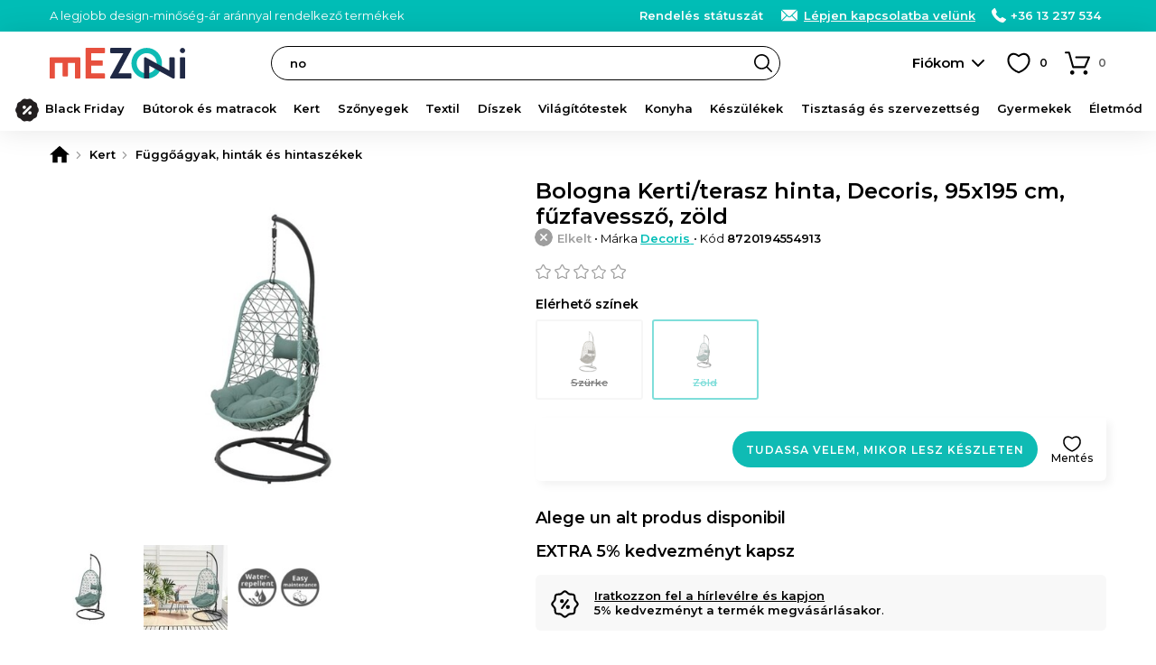

--- FILE ---
content_type: text/html; charset=UTF-8
request_url: https://www.mezoni.hu/bologna-kertiterasz-hinta-decoris-95x195-cm-fuzfavesszo-zold-63505
body_size: 22603
content:
<!DOCTYPE html>
<html lang="hu">
    <head>
        <meta charset="utf-8">
                    <script>
                window.dataLayer = window.dataLayer || [];
                                    dataLayer.push({"event":"view_item","ecommerce":{"currency":"HUF","value":185215,"items":[{"item_id":"63505","item_name":"Bologna Kerti\/terasz hinta, Decoris, 95x195 cm, f\u0171zfavessz\u0151, z\u00f6ld","item_brand":"Decoris","item_ownership":"others","index":0,"price":185215,"discount":0,"quantity":1,"item_category":"Kert","item_category2":"F\u00fcgg\u0151\u00e1gyak, hint\u00e1k \u00e9s hintasz\u00e9kek"}]}});
                            </script>
                            <script>
                (function(w,d,s,l,i){w[l]=w[l]||[];w[l].push({'gtm.start':
                new Date().getTime(),event:'gtm.js'});var f=d.getElementsByTagName(s)[0],
                j=d.createElement(s),dl=l!='dataLayer'?'&l='+l:'';j.async=true;j.src=
                'https://www.googletagmanager.com/gtm.js?id='+i+dl;f.parentNode.insertBefore(j,f);
                })(window,document,'script','dataLayer','GTM-WDQ8N9H');
            </script>
                <meta name="viewport" content="width=device-width, user-scalable=yes">
                                            <meta property="og:title" content="Bologna Kerti/terasz hinta, Decoris, 95x195 cm, fűzfavessző, zöld">
                            <meta property="og:type" content="website">
                            <meta property="fb:app_id" content="">
                            <meta property="og:description" content="Rendelés Bologna Kerti/terasz hinta, Decoris, 95x195 cm, fűzfavessző, zöld be Mezoni">
                            <meta property="og:site_name" content="Mezoni">
                            <meta property="og:url" content="https://www.mezoni.hu/bologna-kertiterasz-hinta-decoris-95x195-cm-fuzfavesszo-zold-63505">
                            <meta property="og:image" content="">
                            <title>Bologna Kerti/terasz hinta, Decoris, 95x195 cm, fűzfavessző, zöld - Mezoni</title>
                                                        <meta name="description" content="Rendelés Bologna Kerti/terasz hinta, Decoris, 95x195 cm, fűzfavessző, zöld be Mezoni">
                                                                                            <link rel="canonical" href="https://www.mezoni.hu/bologna-kertiterasz-hinta-decoris-95x195-cm-fuzfavesszo-zold-63505">
                                                                <link rel="alternate" href="https://www.mezoni.ro/leagan-gradinaterasa-bologna-decoris-95x195-cm-rachita-verde-63505" hreflang="ro">
                                                                <link rel="alternate" href="https://www.mezoni.hu/bologna-kertiterasz-hinta-decoris-95x195-cm-fuzfavesszo-zold-63505" hreflang="hu">
                                            <link rel="apple-touch-icon" sizes="180x180" href="https://www.mezoni.hu/apple-touch-icon.png">
        <link rel="icon" type="image/png" sizes="32x32" href="https://www.mezoni.hu/favicon-32x32.png">
        <link rel="icon" type="image/png" sizes="16x16" href="https://www.mezoni.hu/favicon-16x16.png">
        <link rel="manifest" href="https://www.mezoni.hu/site.webmanifest">
        <link rel="mask-icon" href="https://www.mezoni.hu/safari-pinned-tab.svg" color="#5bbad5">
        <meta name="msapplication-TileColor" content="#ffffff">
        <meta name="theme-color" content="#0fbbb4">
        <meta name="format-detection" content="telephone=no">
        <link rel="manifest" href="https://www.mezoni.hu/manifest.json">
        <style>*{margin:0;padding:0}body{font-size:15px;color:#000;background-color:#FFF;scrollbar-gutter:stable}body.loading{height:100%;overflow:hidden;pointer-events:auto}h1,h2,h3,h4,h5{font-weight:400}h1{font-size:20px}h1 span{font-weight:300}b,strong{font-weight:600}a{text-decoration:none;font-weight:500}ul{list-style-type:none}iframe{display:block;width:100%;border:1px solid #EEE;background-color:#FFF}@media only screen and (min-width:768px){*{scrollbar-width:thin}}.app-messages{position:relative;text-align:center;z-index:4}.app-messages .wrapper{width:100%}.app-message{width:100%;box-sizing:border-box;padding:12px 15px;color:#FFF;background-color:#DDD}.app-message p{font-weight:500;font-size:13px;line-height:120%}.app-message p:after{content:"";display:block;clear:both}.app-message-confirmation{background-color:#8BC34A;animation-name:confirmation;animation-duration:0.6s;animation-iteration-count:4}.app-message-warning{background-color:#FF9800;animation-name:warning;animation-duration:0.6s;animation-iteration-count:8}.app-message-error{background-color:#F44336;animation-name:error;animation-duration:0.6s;animation-iteration-count:8}.app-message-information{background-color:#909090;color:#FFF}@media only screen and (max-width:767px){.app-messages .wrapper{padding:0}.app-message{padding:10px 10px}}@media only screen and (min-width:768px){.app-message{padding:10px 15px}}*{font-family:Montserrat,sans-serif!important}h1,h2,h3,h4,h5{font-family:Montserrat,sans-serif}.header{position:sticky;top:-1px;background-color:#fff;z-index:10}.header__logo{display:block;position:absolute;top:50%;transform:translateY(-50%)}.header__logo-img{display:block;margin:0 auto}.header__logo-txt{display:block;padding:3px;margin:5px 0 0;font-size:12px;background:#000;color:#fff;border-radius:3px;text-align:center;line-height:20px;font-weight:600}@media only screen and (max-width:1023px){.header{height:50px}.header__logo{left:60px}.header__logo-img{width:auto;height:26px}.header-group__trigger{position:absolute;z-index:4;height:13px;width:30px;top:50%;transform:translateY(-50%);left:15px;background-size:24px;background-repeat:no-repeat;border-top:3px solid #000;border-bottom:3px solid #000;background-position:center;text-indent:-999px;overflow:hidden}.header-group__trigger::after{content:"";display:block;position:absolute;top:5px;left:0;width:100%;border-top:3px solid #000}.header-group__content{position:fixed;top:0;left:-75%;width:75%;height:100%;background-color:#fff;z-index:5;transition:left 0.3s ease-in-out}.header-group__content--visible{left:0;box-shadow:0 0 60px #777}}@media only screen and (min-width:1024px){.header{height:70px;padding-bottom:40px;box-shadow:0 0 30px rgba(0,0,0,.1)}.header__logo{left:15px}.header__logo-img{width:150px;height:auto}.header-group__trigger{display:none}.header-group__content{display:block!important}}@keyframes slideInFromTop{0%{transform:translateY(-30px);opacity:0}100%{transform:translateY(0);opacity:1}}@keyframes slideInFromBottom{0%{transform:translateY(30px);opacity:0}100%{transform:translateY(0);opacity:1}}.header-intro{display:block}.header-intro a{color:#fff;font-weight:600;text-decoration:underline}.customer-order-index .header-intro{display:none}@media only screen and (max-width:1023px){.header-intro{margin:0 0 10px;animation:slideInFromTop 0.3s ease-out;font-weight:500;font-size:14px}}@media only screen and (min-width:1024px){.header-intro{float:left;animation:slideInFromBottom 0.3s ease-out;font-weight:400;font-size:13px}}.header-contact{float:right;font-weight:300;color:#fff}.header-contact a{font-weight:600;color:inherit;white-space:nowrap}.header-contact a:hover{text-decoration:underline}.header-contact__phone,.header-contact__email,.header-contact__link{position:relative;margin-left:15px}.header-contact__phone::before,.header-contact__email::before,.header-contact__link::before{content:"";position:absolute;top:0;left:0;display:inline-block;margin:0;background-repeat:no-repeat;background-position:center}.header-contact__link{display:none}.header-contact__phone{padding:0 0 0 21px}.header-contact__phone::before{width:16px;height:16px}.header-contact__email{padding:0 0 0 27px}.header-contact__email::before{width:22px;height:16px}.header-contact__link{padding:0 0 0 27px}.header-contact__link::before{width:22px;height:16px}@media only screen and (max-width:1023px){.header-contact{float:none}.header-contact a{display:inline-block!important;padding:4px 4px 4px 27px;border-radius:4px;color:#000;background-color:#fff}.header-contact__phone::before,.header-contact__email::before,.header-contact__link::before{top:4px;left:3px}.header-contact__intro a{padding:4px}}@media only screen and (min-width:1024px){.header-contact__link{display:inline;text-decoration:underline}}.header-search{background-color:#fff}.header-search input.header-search__input{display:block;height:38px;line-height:36px;font-size:13px;padding:0 30px 0 20px;font-weight:600;background-color:#fff;border:1px solid #000;box-sizing:border-box;color:#000;border-radius:19px;transition:background-color 0.3s ease-in-out;cursor:text}.header-search input.header-search__input:hover{background-color:#f8f8f8}.header-search__button{display:block;position:absolute;right:1px;top:1px;width:36px;height:36px;border-radius:50%;background:url('https://www.mezoni.ro/assets/images/default/frontend/icons/header-search/button-black.svg') no-repeat center/20px transparent;border:none;text-indent:-999px;overflow:hidden}.header-search__input::placeholder{color:#000;font-weight:600}@media only screen and (max-width:1023px){.header-search{position:absolute;width:100%;padding:0 10px 10px;left:0;bottom:-48px;box-sizing:border-box;box-shadow:0 10px 10px rgba(0,0,0,.1)}.header-search__button{right:11px}}@media only screen and (min-width:1024px){.header-search{position:absolute;top:50%;transform:translateY(-50%);width:47%;left:260px}}.categories-nav{position:relative;background-color:#fbfbfb}.categories-nav a{position:relative}.categories-nav__l1-list-item{position:relative}.categories-nav__l1-list-item--grouped{position:static}.categories-nav__l1-list-item-a,.categories-nav__l2-list-item-a{display:block;color:#000;transition:all 0.3s;font-family:Montserrat,sans-serif}.categories-nav__l1-list-item-a{position:relative;font-weight:600;text-transform:uppercase;color:#000}.categories-nav__l2-list-item-a{font-weight:500}.categories-nav__l2-list-item-a--more:after{content:"";display:block;position:absolute;top:0;right:5px;height:100%;width:30px;background-size:10px;background-repeat:no-repeat;background-position:center}.categories-nav__l2{display:none}.categories-nav__l2 span{display:block;padding:0 15px;line-height:38px;margin:0 0 10px;border-radius:19px;background-color:#f6f6f6;color:#333;font-weight:600}.categories-nav__l2 ul{position:relative;max-height:500px;overflow:auto}.categories-nav__l2 a{display:block}.categories-nav__l2 a:hover{text-decoration:underline}.categories-nav__l2-group-list-item-a{font-weight:500;color:#000}.categories-nav__l2-group-list-item-see-all{display:block;font-weight:500}.categories-nav__l2-group-list-item-see-all b{font-weight:600;text-decoration:underline}.categories-nav__l2-group-list-item-see-all:hover{text-decoration:none!important}.categories-nav__l2-list{display:none;background-color:#FFF;box-sizing:border-box}.categories-nav__l3{display:none}.categories-nav__l3-see-all{display:block;font-weight:500}.categories-nav__l3-see-all b{font-weight:600;text-decoration:underline!important}.categories-nav__l3-see-all:hover{text-decoration:none}.categories-nav__l3-group:last-of-type{margin:0}.categories-nav__l3-group span{display:block;color:#000;font-weight:600}.categories-nav__l3-list-item-a{display:block;color:#000}.categories-nav__l3-list-item-a:hover{text-decoration:underline}@media only screen and (max-width:1023px){.categories-nav{border-bottom:none;height:calc(100% - 100px);overflow:auto}.categories-nav .wrapper{padding:0}.categories-nav__l1-list{left:0;padding:15px 0;width:100%}.categories-nav__l1-list-item{border-bottom:1px solid #EEE}.categories-nav__l1-list-item-a{padding:0 0 0 45px;line-height:50px;height:50px;text-transform:none;font-size:16px;white-space:nowrap;overflow:hidden;text-overflow:ellipsis}.categories-nav__l1-list-item-a:before{content:"";display:block;position:absolute;top:10px;left:0;width:30px;height:30px;background-size:contain;background-repeat:no-repeat;background-position:center}.categories-nav__l2-group span{cursor:pointer;font-size:16px}.categories-nav__l2-group-list{padding:0 15px;margin:15px 0}.categories-nav__l2-group-list-item-a{padding:6px 0;margin:0 0 5px;font-size:15px;line-height:20px}.categories-nav__l2-group-list-item-see-all{padding:6px 0;margin:0 0 5px;font-size:17px}.categories-nav__l2-list{margin:0 0 20px}.categories-nav__l2-list-item-a{padding:6px 0 6px 45px;margin:0 0 5px;font-size:15px;line-height:20px;font-weight:500}.categories-nav__l2-list-item-a--more:after{transform:rotate(90deg)}.categories-nav__l3{padding:15px 0;background-color:#fafafa}.categories-nav__l3-see-all{padding:4px 5px 4px 45px;margin-top:10px;font-size:14px;line-height:16px}.categories-nav__l3-group{margin:0 0 20px}.categories-nav__l3-group span{padding:0 0 0 45px;margin:0 0 8px;font-size:14px}.categories-nav__l3-list-item-a{padding:4px 5px 4px 45px;margin:0 0 3px;font-size:14px;line-height:16px;font-weight:500}}@media only screen and (min-width:1024px){.categories-nav{height:50px;margin-top:-10px}.categories-nav__l1-list{display:flex;-webkit-flex-wrap:wrap;-ms-flex-wrap:wrap;flex-wrap:wrap;-webkit-box-pack:justify;-webkit-justify-content:space-between;-ms-flex-pack:justify;justify-content:space-between;-webkit-box-flex:1;-webkit-flex:1 1 auto;-ms-flex:1 1 auto;flex:1 1 auto}.categories-nav__l1-list-item{-webkit-box-flex:1;-webkit-flex:1 1 auto;-ms-flex:1 1 auto;flex:1 1 auto}.categories-nav__l1-list-item:last-child{-webkit-box-flex:0;-webkit-flex:0 1 auto;-ms-flex:0 1 auto;flex:0 1 auto}.categories-nav__l1-list-item-a{font-size:13px;line-height:50px}.categories-nav__l2{position:absolute;top:50px;left:0;padding:30px 0;width:100%;background-color:#FFF;box-sizing:border-box;box-shadow:10px 10px 10px rgba(0,0,0,.05)}.categories-nav__l2:after{content:"";display:block;clear:both}.categories-nav__l2-group{float:left;width:16.66%;padding:0 15px;box-sizing:border-box}.categories-nav__l2-group span{font-size:14px}.categories-nav__l2-group-list{padding:0 15px}.categories-nav__l2-group-list-item-a{padding:8px 0;font-size:13px;line-height:16px;background-repeat:no-repeat}.categories-nav__l2-group-list-item-see-all{padding:5px 0;margin-top:10px;font-size:13px;line-height:16px}.categories-nav__l2-list{position:absolute;top:50px;left:0;width:220px;padding:10px 0;box-shadow:10px 10px 10px rgba(0,0,0,.05);border-radius:4px;border-top-left-radius:0;border-top-right-radius:0}.categories-nav__l1-list-item:last-of-type .categories-nav__l2-list{left:auto;right:0}.categories-nav__l2-list-item-a{padding:8px 20px;font-size:13px;line-height:16px;background-color:#FFF;z-index:2}.categories-nav__l2-list-item:hover .categories-nav__l2-list-item-a{background-color:#f5f5f5;font-weight:600}.categories-nav__l3{display:block;position:absolute;top:0;left:100%;width:0;padding:0;z-index:1;box-sizing:border-box;background-color:#f5f5f5;box-shadow:10px 10px 10px rgba(0,0,0,.05);border-radius:4px;border-top-left-radius:0;transition:all 0.2s;overflow:hidden}.categories-nav__l3--visible{width:100%;height:100%;z-index:2}.categories-nav__l3-content{position:relative;top:0;left:-180px;width:220px;max-height:100%;padding:20px 5px 20px 30px;float:right;box-sizing:border-box;transition:left 0.2s;overflow:auto;scrollbar-width:thin}.categories-nav__l3--visible .categories-nav__l3-content{left:0}.categories-nav__l3-see-all{padding:4px 0;margin-top:10px;font-size:13px;line-height:16px}.categories-nav__l3-group{margin:0 0 20px}.categories-nav__l3-group span{margin:0 0 5px;font-size:13px}.categories-nav__l3-list-item-a{padding:4px 0;font-size:13px;line-height:16px;font-weight:500}}@media only screen and (min-width:1024px) and (max-width:1279px){.categories-nav__l1-list-item-a{font-size:12px;padding:0 5px}}@media only screen and (min-width:768px) and (max-width:1365px){.categories-nav__l1-list-item-a{text-transform:none}}@media only screen and (min-width:768px) and (max-height:800px){.categories-nav__l2-list-item-a{padding:4px 20px}.categories-nav__l3-list-item-a{padding:2px 0}}.app-message-information{background-color:#00bdb6}.header-contact a{display:inline}@media only screen and (max-width:767px){.header-contact{float:none}.header-contact span{display:none}}.categories-nav{background-color:transparent}.categories-nav__l1-list-item-a--205{color:#f44336!important}@media only screen and (min-width:1024px){.categories-nav__l1-list-item:hover .categories-nav__l1-list-item-a,.categories-nav__l1-list-item.current .categories-nav__l1-list-item-a{color:#0fbbb4}.categories-nav__l1-list-item-a--205{padding-left:35px}.categories-nav__l1-list-item-a--888{padding-left:35px}.categories-nav__l2-list-item:hover .categories-nav__l2-list-item-a{color:#0fbbb4}.categories-nav .wrapper{max-width:1440px}}</style>
        <link id="ext-css-032f7e9eb8045c27450cc578b1d5594c" rel="stylesheet" href="https://fonts.googleapis.com/css?family=Montserrat:400,500,600&amp;subset=latin-ext">
<script>
  (function() {
    var link = document.getElementById('ext-css-032f7e9eb8045c27450cc578b1d5594c');
    var fallbackLoaded = false;
    
    function loadFallback() {
      if (fallbackLoaded) return;
      fallbackLoaded = true;
      var fallback = document.createElement('link');
      fallback.rel = 'stylesheet';
      fallback.href = 'https://www.mezoni.hu/assets/css/default/vendor/fonts.css';
      document.head.appendChild(fallback);
    }
    
    // Check if stylesheet loaded with timeout
    link.onerror = loadFallback;
    
    setTimeout(function() {
      try {
        var sheet = link.sheet || link.styleSheet;
        if (!sheet || sheet.cssRules.length === 0) {
          loadFallback();
        }
      } catch(e) {
        // CORS error or other issue - assume loaded
      }
    }, 3000);
  })();
</script>
<link id="ext-css-b3088eefcb74b93d8136e48c21db235b" rel="stylesheet" href="https://cdn.jsdelivr.net/npm/@splidejs/splide@4.1.4/dist/css/splide.min.css">
<script>
  (function() {
    var link = document.getElementById('ext-css-b3088eefcb74b93d8136e48c21db235b');
    var fallbackLoaded = false;
    
    function loadFallback() {
      if (fallbackLoaded) return;
      fallbackLoaded = true;
      var fallback = document.createElement('link');
      fallback.rel = 'stylesheet';
      fallback.href = 'https://www.mezoni.hu/assets/css/default/vendor/fonts.css';
      document.head.appendChild(fallback);
    }
    
    // Check if stylesheet loaded with timeout
    link.onerror = loadFallback;
    
    setTimeout(function() {
      try {
        var sheet = link.sheet || link.styleSheet;
        if (!sheet || sheet.cssRules.length === 0) {
          loadFallback();
        }
      } catch(e) {
        // CORS error or other issue - assume loaded
      }
    }, 3000);
  })();
</script>
        <link rel="preload" href="https://www.mezoni.hu/assets/css/cache/4efbf3c896c87115e5cc1b6543aff1e0-6970a2a54815a.css" as="style" onload="this.onload=null;this.rel='stylesheet'">
<noscript><link rel="stylesheet" href="https://www.mezoni.hu/assets/css/cache/4efbf3c896c87115e5cc1b6543aff1e0-6970a2a54815a.css"></noscript>                                    <link rel="stylesheet" type="text/css" href="https://www.mezoni.hu/assets/css/mezoni/1-compressed-6970a2a54815a-d9f01d5be80fd98d18039978a42d89d7.css">
                            <script>
            window.baseUrl = 'https://www.mezoni.hu/';
            window.language = {package: "hungarian"};
                                                                        window.alertButtonContinue = 'Folytasd';
                                                                                window.dataLayerWidgetSimilarProducts = {
    "items": [
        {
            "item_id": "63515",
            "item_name": "Bologna Kerti\/terasz hinta, Decoris, 95x195 cm, f\u0171zfavessz\u0151, sz\u00fcrke",
            "item_brand": "Decoris",
            "item_ownership": "others",
            "index": 0,
            "price": 150570,
            "discount": 0,
            "quantity": 1,
            "item_category": "Kert",
            "item_category2": "F\u00fcgg\u0151\u00e1gyak, hint\u00e1k \u00e9s hintasz\u00e9kek"
        },
        {
            "item_id": "63505",
            "item_name": "Bologna Kerti\/terasz hinta, Decoris, 95x195 cm, f\u0171zfavessz\u0151, z\u00f6ld",
            "item_brand": "Decoris",
            "item_ownership": "others",
            "index": 1,
            "price": 185215,
            "discount": 0,
            "quantity": 1,
            "item_category": "Kert",
            "item_category2": "F\u00fcgg\u0151\u00e1gyak, hint\u00e1k \u00e9s hintasz\u00e9kek"
        }
    ],
    "currency": "HUF"
};
                                                            window.CsrfToken = {name: 'w57jk05gkdw0060qf6zzkph7newfp9', hash: null};
            window.Translations = {
                'formValidation': {
                    'required': '{field} mező megadása kötelező.',
                    'valid_email': '{field} mező csak érvényes email címet tartalmazhat.',
                    'min_length': '{field} mező legalább {param} karakter hosszú kell hogy legyen.',
                    'min_words': 'Kérjük, írjon be legalább {param} szót.',
                    'valid_phone': 'Adjon meg egy helyes telefonszámot.'
                }
            };
            window.Customer = {
                'isLoggedIn': false            };
        </script>
        <script></script>
        <script id="ext-js-beda153bcd938546da2dec1435b7f8d4" src="https://ajax.googleapis.com/ajax/libs/jquery/3.7.1/jquery.min.js"></script>
<script>
  (function() {
    var script = document.getElementById('ext-js-beda153bcd938546da2dec1435b7f8d4');
    var fallbackLoaded = false;
    
    function loadFallback() {
      if (fallbackLoaded) return;
      fallbackLoaded = true;
      var fallback = document.createElement('script');
      fallback.src = 'https://www.mezoni.hu/assets/js/default/vendor/jquery-3.7.1.min.js';
      document.head.appendChild(fallback);
    }
    
    // Handle script load error
    script.onerror = loadFallback;
    
    // Verify the expected object exists
    setTimeout(function() {
      if (typeof window.jQuery === 'undefined') {
        loadFallback();
      }
    }, 3000);
  })();
</script>
<script id="ext-js-3f707075c3892b0be86d163a1ad9cf58" src="https://cdn.jsdelivr.net/npm/@splidejs/splide@4.1.4/dist/js/splide.min.js"></script>
<script>
  (function() {
    var script = document.getElementById('ext-js-3f707075c3892b0be86d163a1ad9cf58');
    var fallbackLoaded = false;
    
    function loadFallback() {
      if (fallbackLoaded) return;
      fallbackLoaded = true;
      var fallback = document.createElement('script');
      fallback.src = 'https://www.mezoni.hu/assets/js/default/vendor/splide-4.1.4.min.js';
      document.head.appendChild(fallback);
    }
    
    // Handle script load error
    script.onerror = loadFallback;
    
    // Verify the expected object exists
    setTimeout(function() {
      if (typeof window.Splide === 'undefined') {
        loadFallback();
      }
    }, 3000);
  })();
</script>
<script id="ext-js-94c7449d574b26039b55524232457d21" src="https://unpkg.com/@popperjs/core@2"></script>
<script>
  (function() {
    var script = document.getElementById('ext-js-94c7449d574b26039b55524232457d21');
    var fallbackLoaded = false;
    
    function loadFallback() {
      if (fallbackLoaded) return;
      fallbackLoaded = true;
      var fallback = document.createElement('script');
      fallback.src = 'https://www.mezoni.hu/assets/js/default/vendor/popper-2.11.8.min.js';
      document.head.appendChild(fallback);
    }
    
    // Handle script load error
    script.onerror = loadFallback;
    
    // Verify the expected object exists
    setTimeout(function() {
      if (typeof window.Popper === 'undefined') {
        loadFallback();
      }
    }, 3000);
  })();
</script>
<script id="ext-js-79fb12b9bde82262569adb3814fe2337" src="https://unpkg.com/tippy.js@6"></script>
<script>
  (function() {
    var script = document.getElementById('ext-js-79fb12b9bde82262569adb3814fe2337');
    var fallbackLoaded = false;
    
    function loadFallback() {
      if (fallbackLoaded) return;
      fallbackLoaded = true;
      var fallback = document.createElement('script');
      fallback.src = 'https://www.mezoni.hu/assets/js/default/vendor/tippy-6.3.7.min.js';
      document.head.appendChild(fallback);
    }
    
    // Handle script load error
    script.onerror = loadFallback;
    
    // Verify the expected object exists
    setTimeout(function() {
      if (typeof window.tippy === 'undefined') {
        loadFallback();
      }
    }, 3000);
  })();
</script>
<script id="ext-js-cabece971070920add808278bedb6384" src="https://b.mokka.ro/javascripts/iframe/v2/revoiframe.js"></script>
<script>
  (function() {
    var script = document.getElementById('ext-js-cabece971070920add808278bedb6384');
    var fallbackLoaded = false;
    
    function loadFallback() {
      if (fallbackLoaded) return;
      fallbackLoaded = true;
      var fallback = document.createElement('script');
      fallback.src = 'https://www.mezoni.hu/assets/js/default/vendor/revoiframe-2.min.js';
      document.head.appendChild(fallback);
    }
    
    // Handle script load error
    script.onerror = loadFallback;
    
    // Verify the expected object exists
    setTimeout(function() {
      if (typeof window.REVO === 'undefined') {
        loadFallback();
      }
    }, 3000);
  })();
</script>
        <script src="https://www.mezoni.hu/assets/js/cache/d9a5376fd7d50a58401bcab18a882534-6970a2a54815a.js" defer></script>                            <link rel="dns-prefetch" href="//live.luigisbox.tech">
            <link rel="stylesheet" href="https://cdn.luigisbox.tech/autocomplete.css">
                            <script src="https://www.google.com/recaptcha/enterprise.js?render=6Lc3cY8pAAAAAD5AL2DLf6D4SCBmePqxjSNYkm2L"></script>
                                            <script type="application/ld+json">
              [
    {
        "@context": "https:\/\/schema.org",
        "@type": "ProductGroup",
        "name": "Bologna Kerti\/terasz hinta Decoris 95x195 cm f\u0171zfavessz\u0151",
        "description": "Tartalmazza:1 db 82x82x15 cm m&eacute;ret\u0171 poli&eacute;szter sz&eacute;kp&aacute;rna.1 db 50x25x15 cm-es nyakp&aacute;rna\r\n&Uuml;l&eacute;smagass&aacute;g: 50 cm&Uuml;l&eacute;sm&eacute;lys&eacute;g: 68 cm&Uuml;l&eacute;ssz&eacute;less&eacute;g: 84 cm\r\nAnyag&ouml;sszet&eacute;tel: f\u0171zfavessz\u0151 PE &eacute;s poli&eacute;szter\r\nMegjegyz&eacute;s:&Aacute;ll&iacute;that&oacute; poz&iacute;ci&oacute;: H42 - 64 cmUV-ellen&aacute;ll&aacute;s: 400A p&aacute;rnahuzat cipz&aacute;ras rendszerrel rendelkezik40&deg;C-on moshat&oacute;\r\nMaxim&aacute;lis teherb&iacute;r&aacute;s: 120 kg",
        "brand": {
            "@type": "Brand",
            "name": "Decoris"
        },
        "productGroupID": "b50004d0d4051985cd7185d42a784d97",
        "variesBy": [
            "https:\/\/schema.org\/color"
        ],
        "hasVariant": [
            {
                "@type": "Product",
                "sku": "8718532293389",
                "gtin": "8718532293389",
                "image": "https:\/\/cdn.mezoni.ro\/media\/product-images\/63515\/m-217938.jpg",
                "name": "Bologna Kerti\/terasz hinta, Decoris, 95x195 cm, f\u0171zfavessz\u0151, sz\u00fcrke",
                "description": "Tartalma:1 db 82x82x15 cm m&eacute;ret\u0171 poli&eacute;szter sz&eacute;kp&aacute;rna.1 db 50x25x15 cm-es nyakp&aacute;rna &Uuml;l&eacute;smagass&aacute;g: 50 cm Anyag&ouml;sszet&eacute;tel: PE &eacute;s&#8230;",
                "size": "",
                "color": "Sz\u00fcrke",
                "offers": {
                    "@type": "Offer",
                    "url": "https:\/\/www.mezoni.hu\/bologna-kertiterasz-hinta-decoris-95x195-cm-fuzfavesszo-szurke-63515",
                    "priceCurrency": "HUF",
                    "price": "150570.00",
                    "itemCondition": "https:\/\/schema.org\/NewCondition",
                    "availability": "https:\/\/schema.org\/OutOfStock",
                    "shippingDetails": {
                        "@id": "#shipping_policy"
                    },
                    "hasMerchantReturnPolicy": {
                        "@id": "#return_policy"
                    }
                }
            }
        ]
    },
    {
        "@context": "https:\/\/schema.org",
        "@type": "OfferShippingDetails",
        "@id": "#shipping_policy",
        "shippingRate": {
            "@type": "MonetaryAmount",
            "value": null,
            "currency": "HUF"
        },
        "shippingDestination": {
            "@type": "DefinedRegion",
            "addressCountry": "HU"
        },
        "deliveryTime": {
            "@type": "ShippingDeliveryTime",
            "handlingTime": {
                "@type": "QuantitativeValue",
                "minValue": 30,
                "maxValue": 60,
                "unitCode": "DAY"
            },
            "transitTime": {
                "@type": "QuantitativeValue",
                "minValue": 1,
                "maxValue": 5,
                "unitCode": "DAY"
            }
        }
    },
    {
        "@context": "https:\/\/schema.org",
        "@type": "MerchantReturnPolicy",
        "@id": "#return_policy",
        "applicableCountry": "HU",
        "returnPolicyCountry": "HU",
        "returnPolicyCategory": "https:\/\/schema.org\/MerchantReturnFiniteReturnWindow",
        "merchantReturnDays": "30",
        "returnMethod": "https:\/\/schema.org\/ReturnByMail",
        "returnFees": "https:\/\/schema.org\/FreeReturn"
    }
]            </script>
                                    <script>
                const bianoPixelConfig = {
                    consent: false, // required boolean
                    debug: false, // optional boolean - default false
                };
                !function(b,i,a,n,o,p,x)
                {if(b.bianoTrack)return;o=b.bianoTrack=function(){o.callMethod?
                o.callMethod.apply(o,arguments):o.queue.push(arguments)};
                o.push=o;o.queue=[];p=i.createElement(a);p.async=!0;p.src=n;
                x=i.getElementsByTagName(a)[0];x.parentNode.insertBefore(p,x)
                }(window,document,'script','https://pixel.biano.ro/min/pixel.js');
                bianoTrack('init', 'hu583f4836cd5730d3bafb4b6bc1db5437a29bf725');
            </script>
                            <script src="https://attr-2p.com/245f4fdbc/clc/1.js"></script>
                                    <script src="https://scripts.luigisbox.tech/LBX-439964.js" async></script>
                    </head>
    <body class="hu page-product-view page-product-view--63505">
                    <noscript><iframe src="https://www.googletagmanager.com/ns.html?id=GTM-WDQ8N9H" height="0" width="0" style="display:none;visibility:hidden"></iframe></noscript>
                            <div id="app-messages" class="app-messages">
                                    <div class="app-message app-message-information">
                    <div class="wrapper wrapper--extended">
                        <p><span class="header-intro">A legjobb design-minőség-ár aránnyal rendelkező termékek</span><span class="header-contact"><span class="header-contact__intro"><a href="https://www.mezoni.hu/customer-order-status/check">Rendelés státuszát</a></span>&nbsp;<a class="header-contact__link" href="https://www.mezoni.hu/contact">Lépjen kapcsolatba velünk</a> <a class="header-contact__phone" href="tel:+3613237534">+36 13 237 534</a>&nbsp;&nbsp;</span></p>
                    </div>
                </div>
                        </div>
                    <div id="top" class="header">
    <div class="wrapper wrapper--extended">
        <a class="header__logo" href="https://www.mezoni.hu/">
            <img class="header__logo-img" src="https://www.mezoni.hu/media/logos/logo-mezoni.svg" alt="Mezoni" width="200" height="45">
                    </a>
        <form class="header-search" action="https://www.mezoni.hu/cautare">
            <input type="text" name="term" value="" id="term" class="header-search__input js-FrontendSearch__input" placeholder="Keresse meg kedvenc termékét">
            <button class="header-search__button">Search</button>
        </form>
        <div class="search-luigisbox-suggestions"></div>
        <div class="header-user">
                            <a class="header-user__a js-FrontendCustomer-displayLoginPopup__a" href="https://www.mezoni.hu/autentificare" rel="nofollow">Fiókom</a>
                    </div>
        <div class="header-favorite js-FrontendCustomerFavoriteProduct-getCustomerFavoriteProducts__div">
            <a class="header-favorite__a" href="https://www.mezoni.hu/favorite" title="Kedvenc termékek" rel="nofollow">
                <span class="header-favorite__a-span js-FrontendCustomerFavoriteProduct-updateCountCustomerFavoriteProducts__element"><span style="color:#FFF">0</span></span>
            </a>
        </div>
        <div class="header-cart js-FrontendCart-getCart__div">
            <div class="header-cart__inner js-FrontendCart-updateCountCartProducts__div">
                <a class="header-cart__a" href="https://www.mezoni.hu/cos-cumparaturi" title="Kosár" rel="nofollow">
                    <span class="header-cart__a-span js-FrontendCart-updateCountCartProducts__span"><span style="color:#FFF">0</span></span>
                </a>
                <div class="tooltip">
                    <span class="tooltip__inner tooltip__inner--highlight js-FrontendCart-updateCartRemainingTime__element js-FrontendCart-countdownCartRemainingTime__element"></span>
                </div>
            </div>
        </div>
    </div>
    <div class="header-group">
        <a class="header-group__trigger js-FrontendGlobal-initSlideContent__trigger" href="#menu">Menü</a>
        <div class="slide-content js-FrontendGlobal-initSlideContent__content" id="menu">
                            <nav class="categories-nav">
        <div class="wrapper wrapper--extended">
            <ul class="categories-nav__l1-list js-FrontendGlobal-initNav__list">
                                    <li class="categories-nav__l1-list-item js-FrontendGlobal-initNav__l1-list-item">
                        <a class="categories-nav__l1-list-item-a categories-nav__l1-list-item-a--888 js-FrontendGlobal-initNav__l1-list-item-a" href="https://www.mezoni.hu">Black Friday</a>
                                            </li>
                                    <li class="categories-nav__l1-list-item js-FrontendGlobal-initNav__l1-list-item">
                        <a class="categories-nav__l1-list-item-a categories-nav__l1-list-item-a--1 js-FrontendGlobal-initNav__l1-list-item-a" href="https://www.mezoni.hu/butorok-es-matracok">Bútorok és matracok</a>
                                                                                    <ul class="categories-nav__l2-list js-FrontendGlobal-initNav__l2-list-item-content">
                                                                            <li class="categories-nav__l2-list-item js-FrontendGlobal-initNav__l2-list-item">
                                            <a class="categories-nav__l2-list-item-a  js-FrontendGlobal-initNav__l2-list-item-a" href="https://www.mezoni.hu/butorok-es-matracok/matracok">
                                                                                                Matracok                                            </a>
                                                                                    </li>
                                                                            <li class="categories-nav__l2-list-item js-FrontendGlobal-initNav__l2-list-item">
                                            <a class="categories-nav__l2-list-item-a  js-FrontendGlobal-initNav__l2-list-item-a" href="https://www.mezoni.hu/butorok-es-matracok/matracvdelem">
                                                                                                Matracvédelem                                            </a>
                                                                                    </li>
                                                                            <li class="categories-nav__l2-list-item js-FrontendGlobal-initNav__l2-list-item">
                                            <a class="categories-nav__l2-list-item-a  js-FrontendGlobal-initNav__l2-list-item-a" href="https://www.mezoni.hu/butorok-es-matracok/fedmatrac">
                                                                                                Fedőmatracok                                            </a>
                                                                                    </li>
                                                                            <li class="categories-nav__l2-list-item js-FrontendGlobal-initNav__l2-list-item">
                                            <a class="categories-nav__l2-list-item-a categories-nav__l2-list-item-a--more js-FrontendGlobal-initNav__l2-list-item-a" href="https://www.mezoni.hu/butorok-es-matracok/dvnyok">
                                                                                                Díványok                                            </a>
                                                                                                                                                <div class="categories-nav__l3 js-FrontendGlobal-initNav__l3-list-item-content">
                                                        <div class="categories-nav__l3-content">
                                                                                                                            <div class="categories-nav__l3-group">
                                                                    <span>Culoare</span>
                                                                    <ul class="categories-nav__l3-list">
                                                                                                                                                    <li class="categories-nav__l3-list-item">
                                                                                <a class="categories-nav__l3-list-item-a" href="https://www.mezoni.hu">Gri</a>
                                                                            </li>
                                                                                                                                                    <li class="categories-nav__l3-list-item">
                                                                                <a class="categories-nav__l3-list-item-a" href="https://www.mezoni.hu">Canapele negre</a>
                                                                            </li>
                                                                                                                                                    <li class="categories-nav__l3-list-item">
                                                                                <a class="categories-nav__l3-list-item-a" href="https://www.mezoni.hu">Bej</a>
                                                                            </li>
                                                                                                                                            </ul>
                                                                    <a style="margin-top:0" class="categories-nav__l3-see-all" href="https://www.mezoni.hu/butorok-es-matracok/dvnyok">Vezi toate</a>
                                                                </div>
                                                                                                                    </div>
                                                    </div>
                                                                                                                                    </li>
                                                                            <li class="categories-nav__l2-list-item js-FrontendGlobal-initNav__l2-list-item">
                                            <a class="categories-nav__l2-list-item-a  js-FrontendGlobal-initNav__l2-list-item-a" href="https://www.mezoni.hu/butorok-es-matracok/nappali-btorok">
                                                                                                Nappali bútorok                                            </a>
                                                                                    </li>
                                                                            <li class="categories-nav__l2-list-item js-FrontendGlobal-initNav__l2-list-item">
                                            <a class="categories-nav__l2-list-item-a categories-nav__l2-list-item-a--more js-FrontendGlobal-initNav__l2-list-item-a" href="https://www.mezoni.hu/butorok-es-matracok/fotel-lbtmasszal">
                                                                                                Fotelek és zsámolyok                                            </a>
                                                                                                                                                <div class="categories-nav__l3 js-FrontendGlobal-initNav__l3-list-item-content">
                                                        <div class="categories-nav__l3-content">
                                                                                                                            <div class="categories-nav__l3-group">
                                                                    <span>Altele</span>
                                                                    <ul class="categories-nav__l3-list">
                                                                                                                                                    <li class="categories-nav__l3-list-item">
                                                                                <a class="categories-nav__l3-list-item-a" href="https://www.mezoni.hu">Fotolii</a>
                                                                            </li>
                                                                                                                                                    <li class="categories-nav__l3-list-item">
                                                                                <a class="categories-nav__l3-list-item-a" href="https://www.mezoni.hu">Tabureti</a>
                                                                            </li>
                                                                                                                                                    <li class="categories-nav__l3-list-item">
                                                                                <a class="categories-nav__l3-list-item-a" href="https://www.mezoni.hu">Sezlonguri living</a>
                                                                            </li>
                                                                                                                                                    <li class="categories-nav__l3-list-item">
                                                                                <a class="categories-nav__l3-list-item-a" href="https://www.mezoni.hu">Fotolii puf</a>
                                                                            </li>
                                                                                                                                            </ul>
                                                                    <a style="margin-top:0" class="categories-nav__l3-see-all" href="https://www.mezoni.hu/butorok-es-matracok/fotel-lbtmasszal">Vezi toate</a>
                                                                </div>
                                                                                                                    </div>
                                                    </div>
                                                                                                                                    </li>
                                                                            <li class="categories-nav__l2-list-item js-FrontendGlobal-initNav__l2-list-item">
                                            <a class="categories-nav__l2-list-item-a  js-FrontendGlobal-initNav__l2-list-item-a" href="https://www.mezoni.hu/butorok-es-matracok/hlszobabtor">
                                                                                                Hálószoba bútorok                                            </a>
                                                                                    </li>
                                                                            <li class="categories-nav__l2-list-item js-FrontendGlobal-initNav__l2-list-item">
                                            <a class="categories-nav__l2-list-item-a  js-FrontendGlobal-initNav__l2-list-item-a" href="https://www.mezoni.hu/butorok-es-matracok/polcok-s-knyvespolcok">
                                                                                                Polcok és könyvespolcok                                            </a>
                                                                                    </li>
                                                                            <li class="categories-nav__l2-list-item js-FrontendGlobal-initNav__l2-list-item">
                                            <a class="categories-nav__l2-list-item-a  js-FrontendGlobal-initNav__l2-list-item-a" href="https://www.mezoni.hu/butorok-es-matracok/elszoba-btorok">
                                                                                                Előszoba bútorok                                            </a>
                                                                                    </li>
                                                                            <li class="categories-nav__l2-list-item js-FrontendGlobal-initNav__l2-list-item">
                                            <a class="categories-nav__l2-list-item-a  js-FrontendGlobal-initNav__l2-list-item-a" href="https://www.mezoni.hu/butorok-es-matracok/irodai-szkek">
                                                                                                Irodai székek                                            </a>
                                                                                    </li>
                                                                            <li class="categories-nav__l2-list-item js-FrontendGlobal-initNav__l2-list-item">
                                            <a class="categories-nav__l2-list-item-a  js-FrontendGlobal-initNav__l2-list-item-a" href="https://www.mezoni.hu/butorok-es-matracok/rasztalok">
                                                                                                Íróasztalok                                            </a>
                                                                                    </li>
                                                                            <li class="categories-nav__l2-list-item js-FrontendGlobal-initNav__l2-list-item">
                                            <a class="categories-nav__l2-list-item-a  js-FrontendGlobal-initNav__l2-list-item-a" href="https://www.mezoni.hu/butorok-es-matracok/komdok">
                                                                                                Komódok                                            </a>
                                                                                    </li>
                                                                            <li class="categories-nav__l2-list-item js-FrontendGlobal-initNav__l2-list-item">
                                            <a class="categories-nav__l2-list-item-a  js-FrontendGlobal-initNav__l2-list-item-a" href="https://www.mezoni.hu/butorok-es-matracok/asztalok">
                                                                                                Asztalok                                            </a>
                                                                                    </li>
                                                                            <li class="categories-nav__l2-list-item js-FrontendGlobal-initNav__l2-list-item">
                                            <a class="categories-nav__l2-list-item-a  js-FrontendGlobal-initNav__l2-list-item-a" href="https://www.mezoni.hu/butorok-es-matracok/szkek">
                                                                                                Székek                                            </a>
                                                                                    </li>
                                                                            <li class="categories-nav__l2-list-item js-FrontendGlobal-initNav__l2-list-item">
                                            <a class="categories-nav__l2-list-item-a  js-FrontendGlobal-initNav__l2-list-item-a" href="https://www.mezoni.hu/butorok-es-matracok/frdszoba-btorok">
                                                                                                Fürdőszoba bútorok                                            </a>
                                                                                    </li>
                                                                            <li class="categories-nav__l2-list-item js-FrontendGlobal-initNav__l2-list-item">
                                            <a class="categories-nav__l2-list-item-a  js-FrontendGlobal-initNav__l2-list-item-a" href="https://www.mezoni.hu/butorok-es-matracok/konyhabtor-kszletek">
                                                                                                Konyhabútor készletek                                            </a>
                                                                                    </li>
                                                                    </ul>
                                                                        </li>
                                    <li class="categories-nav__l1-list-item js-FrontendGlobal-initNav__l1-list-item">
                        <a class="categories-nav__l1-list-item-a categories-nav__l1-list-item-a--99 js-FrontendGlobal-initNav__l1-list-item-a" href="https://www.mezoni.hu/kert">Kert</a>
                                                                                    <ul class="categories-nav__l2-list js-FrontendGlobal-initNav__l2-list-item-content">
                                                                            <li class="categories-nav__l2-list-item js-FrontendGlobal-initNav__l2-list-item">
                                            <a class="categories-nav__l2-list-item-a  js-FrontendGlobal-initNav__l2-list-item-a" href="https://www.mezoni.hu/kert/umbrele-pavilioane-si-parasolare">
                                                                                                Napernyők, pavilonok és napellenzők                                            </a>
                                                                                    </li>
                                                                            <li class="categories-nav__l2-list-item js-FrontendGlobal-initNav__l2-list-item">
                                            <a class="categories-nav__l2-list-item-a  js-FrontendGlobal-initNav__l2-list-item-a" href="https://www.mezoni.hu/kert/garduri-si-panouri">
                                                                                                Kerítések és táblák                                            </a>
                                                                                    </li>
                                                                            <li class="categories-nav__l2-list-item js-FrontendGlobal-initNav__l2-list-item">
                                            <a class="categories-nav__l2-list-item-a  js-FrontendGlobal-initNav__l2-list-item-a" href="https://www.mezoni.hu/kert/etajere-dulapuri-si-lazi-depozitare">
                                                                                                Polcok, szekrények és tárolóládák                                            </a>
                                                                                    </li>
                                                                            <li class="categories-nav__l2-list-item js-FrontendGlobal-initNav__l2-list-item">
                                            <a class="categories-nav__l2-list-item-a  js-FrontendGlobal-initNav__l2-list-item-a" href="https://www.mezoni.hu/kert/hamace-leagane-si-balansoare">
                                                                                                Függőágyak, hinták és hintaszékek                                            </a>
                                                                                    </li>
                                                                            <li class="categories-nav__l2-list-item js-FrontendGlobal-initNav__l2-list-item">
                                            <a class="categories-nav__l2-list-item-a  js-FrontendGlobal-initNav__l2-list-item-a" href="https://www.mezoni.hu/kert/scaune-gradina-si-sezlonguri">
                                                                                                Kerti székek és napozóágyak                                            </a>
                                                                                    </li>
                                                                            <li class="categories-nav__l2-list-item js-FrontendGlobal-initNav__l2-list-item">
                                            <a class="categories-nav__l2-list-item-a  js-FrontendGlobal-initNav__l2-list-item-a" href="https://www.mezoni.hu/kert/mese-gradina">
                                                                                                Kerti asztalok                                            </a>
                                                                                    </li>
                                                                            <li class="categories-nav__l2-list-item js-FrontendGlobal-initNav__l2-list-item">
                                            <a class="categories-nav__l2-list-item-a  js-FrontendGlobal-initNav__l2-list-item-a" href="https://www.mezoni.hu/kert/canapele-paturi-si-fotolii-gradina">
                                                                                                Kerti kanapék, ágyak és fotelek                                            </a>
                                                                                    </li>
                                                                            <li class="categories-nav__l2-list-item js-FrontendGlobal-initNav__l2-list-item">
                                            <a class="categories-nav__l2-list-item-a  js-FrontendGlobal-initNav__l2-list-item-a" href="https://www.mezoni.hu/kert/seturi-mobilier-gradina">
                                                                                                Kerti bútor garnitúrák                                            </a>
                                                                                    </li>
                                                                            <li class="categories-nav__l2-list-item js-FrontendGlobal-initNav__l2-list-item">
                                            <a class="categories-nav__l2-list-item-a  js-FrontendGlobal-initNav__l2-list-item-a" href="https://www.mezoni.hu/kert/kls-vilgts">
                                                                                                Külső világítás                                            </a>
                                                                                    </li>
                                                                            <li class="categories-nav__l2-list-item js-FrontendGlobal-initNav__l2-list-item">
                                            <a class="categories-nav__l2-list-item-a  js-FrontendGlobal-initNav__l2-list-item-a" href="https://www.mezoni.hu/kert/kiegsztk-s-cserepek">
                                                                                                Kiegészítők és virágcserepek                                            </a>
                                                                                    </li>
                                                                            <li class="categories-nav__l2-list-item js-FrontendGlobal-initNav__l2-list-item">
                                            <a class="categories-nav__l2-list-item-a  js-FrontendGlobal-initNav__l2-list-item-a" href="https://www.mezoni.hu/kert/unelte">
                                                                                                Szerszámok                                            </a>
                                                                                    </li>
                                                                            <li class="categories-nav__l2-list-item js-FrontendGlobal-initNav__l2-list-item">
                                            <a class="categories-nav__l2-list-item-a  js-FrontendGlobal-initNav__l2-list-item-a" href="https://www.mezoni.hu/kert/perne-gradina">
                                                                                                Kerti párnák                                            </a>
                                                                                    </li>
                                                                    </ul>
                                                                        </li>
                                    <li class="categories-nav__l1-list-item js-FrontendGlobal-initNav__l1-list-item">
                        <a class="categories-nav__l1-list-item-a categories-nav__l1-list-item-a--2 js-FrontendGlobal-initNav__l1-list-item-a" href="https://www.mezoni.hu/sznyegek">Szőnyegek</a>
                                                                                    <ul class="categories-nav__l2-list js-FrontendGlobal-initNav__l2-list-item-content">
                                                                            <li class="categories-nav__l2-list-item js-FrontendGlobal-initNav__l2-list-item">
                                            <a class="categories-nav__l2-list-item-a  js-FrontendGlobal-initNav__l2-list-item-a" href="https://www.mezoni.hu/sznyegek/nappali-s-hlszoba-sznyegek">
                                                                                                Nappali és hálószoba szőnyegek                                            </a>
                                                                                    </li>
                                                                            <li class="categories-nav__l2-list-item js-FrontendGlobal-initNav__l2-list-item">
                                            <a class="categories-nav__l2-list-item-a  js-FrontendGlobal-initNav__l2-list-item-a" href="https://www.mezoni.hu/sznyegek/konyhai-sznyegek">
                                                                                                Konyhai szőnyegek                                            </a>
                                                                                    </li>
                                                                            <li class="categories-nav__l2-list-item js-FrontendGlobal-initNav__l2-list-item">
                                            <a class="categories-nav__l2-list-item-a  js-FrontendGlobal-initNav__l2-list-item-a" href="https://www.mezoni.hu/sznyegek/frdszoba-sznyegek">
                                                                                                Fürdőszoba szőnyegek                                            </a>
                                                                                    </li>
                                                                            <li class="categories-nav__l2-list-item js-FrontendGlobal-initNav__l2-list-item">
                                            <a class="categories-nav__l2-list-item-a  js-FrontendGlobal-initNav__l2-list-item-a" href="https://www.mezoni.hu/sznyegek/bejrati-sznyeg">
                                                                                                Bejárati szőnyegek                                            </a>
                                                                                    </li>
                                                                    </ul>
                                                                        </li>
                                    <li class="categories-nav__l1-list-item js-FrontendGlobal-initNav__l1-list-item">
                        <a class="categories-nav__l1-list-item-a categories-nav__l1-list-item-a--124 js-FrontendGlobal-initNav__l1-list-item-a" href="https://www.mezoni.hu/textil">Textil</a>
                                                                                    <ul class="categories-nav__l2-list js-FrontendGlobal-initNav__l2-list-item-content">
                                                                            <li class="categories-nav__l2-list-item js-FrontendGlobal-initNav__l2-list-item">
                                            <a class="categories-nav__l2-list-item-a  js-FrontendGlobal-initNav__l2-list-item-a" href="https://www.mezoni.hu/textil/gynem">
                                                                                                Ágyneműk                                            </a>
                                                                                    </li>
                                                                            <li class="categories-nav__l2-list-item js-FrontendGlobal-initNav__l2-list-item">
                                            <a class="categories-nav__l2-list-item-a  js-FrontendGlobal-initNav__l2-list-item-a" href="https://www.mezoni.hu/textil/prnk">
                                                                                                Párnák                                            </a>
                                                                                    </li>
                                                                            <li class="categories-nav__l2-list-item js-FrontendGlobal-initNav__l2-list-item">
                                            <a class="categories-nav__l2-list-item-a  js-FrontendGlobal-initNav__l2-list-item-a" href="https://www.mezoni.hu/textil/paplanok">
                                                                                                Paplanok                                            </a>
                                                                                    </li>
                                                                            <li class="categories-nav__l2-list-item js-FrontendGlobal-initNav__l2-list-item">
                                            <a class="categories-nav__l2-list-item-a  js-FrontendGlobal-initNav__l2-list-item-a" href="https://www.mezoni.hu/textil/gyak-s-takark">
                                                                                                Ágytakarók                                            </a>
                                                                                    </li>
                                                                            <li class="categories-nav__l2-list-item js-FrontendGlobal-initNav__l2-list-item">
                                            <a class="categories-nav__l2-list-item-a  js-FrontendGlobal-initNav__l2-list-item-a" href="https://www.mezoni.hu/textil/btorhuzatok">
                                                                                                Bútorhuzatok                                            </a>
                                                                                    </li>
                                                                            <li class="categories-nav__l2-list-item js-FrontendGlobal-initNav__l2-list-item">
                                            <a class="categories-nav__l2-list-item-a  js-FrontendGlobal-initNav__l2-list-item-a" href="https://www.mezoni.hu/textil/trlkz">
                                                                                                Törölközők                                            </a>
                                                                                    </li>
                                                                            <li class="categories-nav__l2-list-item js-FrontendGlobal-initNav__l2-list-item">
                                            <a class="categories-nav__l2-list-item-a  js-FrontendGlobal-initNav__l2-list-item-a" href="https://www.mezoni.hu/textil/frdkpeny">
                                                                                                Fürdőköpenyek                                            </a>
                                                                                    </li>
                                                                            <li class="categories-nav__l2-list-item js-FrontendGlobal-initNav__l2-list-item">
                                            <a class="categories-nav__l2-list-item-a  js-FrontendGlobal-initNav__l2-list-item-a" href="https://www.mezoni.hu/textil/asztaltertk">
                                                                                                Asztalterítők                                            </a>
                                                                                    </li>
                                                                            <li class="categories-nav__l2-list-item js-FrontendGlobal-initNav__l2-list-item">
                                            <a class="categories-nav__l2-list-item-a  js-FrontendGlobal-initNav__l2-list-item-a" href="https://www.mezoni.hu/textil/konyhai-keszty">
                                                                                                Konyhai kesztyűk                                            </a>
                                                                                    </li>
                                                                            <li class="categories-nav__l2-list-item js-FrontendGlobal-initNav__l2-list-item">
                                            <a class="categories-nav__l2-list-item-a  js-FrontendGlobal-initNav__l2-list-item-a" href="https://www.mezoni.hu/textil/konyhai-ktnyek">
                                                                                                Konyhai kötények                                            </a>
                                                                                    </li>
                                                                            <li class="categories-nav__l2-list-item js-FrontendGlobal-initNav__l2-list-item">
                                            <a class="categories-nav__l2-list-item-a  js-FrontendGlobal-initNav__l2-list-item-a" href="https://www.mezoni.hu/textil/szalvtk-s-tertket">
                                                                                                Szalvéták és asztalterítők                                            </a>
                                                                                    </li>
                                                                            <li class="categories-nav__l2-list-item js-FrontendGlobal-initNav__l2-list-item">
                                            <a class="categories-nav__l2-list-item-a  js-FrontendGlobal-initNav__l2-list-item-a" href="https://www.mezoni.hu/textil/fggnyk-s-stttk">
                                                                                                Függönyök és sötétítők                                            </a>
                                                                                    </li>
                                                                            <li class="categories-nav__l2-list-item js-FrontendGlobal-initNav__l2-list-item">
                                            <a class="categories-nav__l2-list-item-a  js-FrontendGlobal-initNav__l2-list-item-a" href="https://www.mezoni.hu/textil/dekoratv-prnk">
                                                                                                Dekoratív párnák                                            </a>
                                                                                    </li>
                                                                    </ul>
                                                                        </li>
                                    <li class="categories-nav__l1-list-item js-FrontendGlobal-initNav__l1-list-item">
                        <a class="categories-nav__l1-list-item-a categories-nav__l1-list-item-a--36 js-FrontendGlobal-initNav__l1-list-item-a" href="https://www.mezoni.hu/dszek">Díszek</a>
                                                                                    <ul class="categories-nav__l2-list js-FrontendGlobal-initNav__l2-list-item-content">
                                                                            <li class="categories-nav__l2-list-item js-FrontendGlobal-initNav__l2-list-item">
                                            <a class="categories-nav__l2-list-item-a  js-FrontendGlobal-initNav__l2-list-item-a" href="https://www.mezoni.hu/dszek/kpek">
                                                                                                Képek                                            </a>
                                                                                    </li>
                                                                            <li class="categories-nav__l2-list-item js-FrontendGlobal-initNav__l2-list-item">
                                            <a class="categories-nav__l2-list-item-a  js-FrontendGlobal-initNav__l2-list-item-a" href="https://www.mezoni.hu/dszek/rk">
                                                                                                Órák                                            </a>
                                                                                    </li>
                                                                            <li class="categories-nav__l2-list-item js-FrontendGlobal-initNav__l2-list-item">
                                            <a class="categories-nav__l2-list-item-a  js-FrontendGlobal-initNav__l2-list-item-a" href="https://www.mezoni.hu/dszek/kpkeretek">
                                                                                                Képkeretek                                            </a>
                                                                                    </li>
                                                                            <li class="categories-nav__l2-list-item js-FrontendGlobal-initNav__l2-list-item">
                                            <a class="categories-nav__l2-list-item-a  js-FrontendGlobal-initNav__l2-list-item-a" href="https://www.mezoni.hu/dszek/gyertyatartk">
                                                                                                Gyertyatartók                                            </a>
                                                                                    </li>
                                                                            <li class="categories-nav__l2-list-item js-FrontendGlobal-initNav__l2-list-item">
                                            <a class="categories-nav__l2-list-item-a  js-FrontendGlobal-initNav__l2-list-item-a" href="https://www.mezoni.hu/dszek/aromaterpia">
                                                                                                Aromaterápia                                            </a>
                                                                                    </li>
                                                                            <li class="categories-nav__l2-list-item js-FrontendGlobal-initNav__l2-list-item">
                                            <a class="categories-nav__l2-list-item-a  js-FrontendGlobal-initNav__l2-list-item-a" href="https://www.mezoni.hu/dszek/dekoratv-tkrk">
                                                                                                Dekoratív tükrök                                            </a>
                                                                                    </li>
                                                                            <li class="categories-nav__l2-list-item js-FrontendGlobal-initNav__l2-list-item">
                                            <a class="categories-nav__l2-list-item-a categories-nav__l2-list-item-a--more js-FrontendGlobal-initNav__l2-list-item-a" href="https://www.mezoni.hu/dszek/karcsonyi-dszek">
                                                                                                Karácsonyi díszek                                            </a>
                                                                                                                                                <div class="categories-nav__l3 js-FrontendGlobal-initNav__l3-list-item-content">
                                                        <div class="categories-nav__l3-content">
                                                                                                                            <div class="categories-nav__l3-group">
                                                                    <span>Altele</span>
                                                                    <ul class="categories-nav__l3-list">
                                                                                                                                                    <li class="categories-nav__l3-list-item">
                                                                                <a class="categories-nav__l3-list-item-a" href="https://www.mezoni.hu/dszek/karcsonyi-dszek/decoratiuni-si-ornamente">Dekorációk és dísztárgyak</a>
                                                                            </li>
                                                                                                                                                    <li class="categories-nav__l3-list-item">
                                                                                <a class="categories-nav__l3-list-item-a" href="https://www.mezoni.hu/dszek/karcsonyi-dszek/textile-craciun">Karácsonyi textilek</a>
                                                                            </li>
                                                                                                                                                    <li class="categories-nav__l3-list-item">
                                                                                <a class="categories-nav__l3-list-item-a" href="https://www.mezoni.hu/dszek/karcsonyi-dszek/brazi">Fenyőfák</a>
                                                                            </li>
                                                                                                                                                    <li class="categories-nav__l3-list-item">
                                                                                <a class="categories-nav__l3-list-item-a" href="https://www.mezoni.hu/dszek/karcsonyi-dszek/instalatii">Fényfüzérek</a>
                                                                            </li>
                                                                                                                                                    <li class="categories-nav__l3-list-item">
                                                                                <a class="categories-nav__l3-list-item-a" href="https://www.mezoni.hu/dszek/karcsonyi-dszek/globuri">Díszgömbök</a>
                                                                            </li>
                                                                                                                                                    <li class="categories-nav__l3-list-item">
                                                                                <a class="categories-nav__l3-list-item-a" href="https://www.mezoni.hu/dszek/karcsonyi-dszek/ghirlande-si-coronite">Fényfüzérek és koszorúk</a>
                                                                            </li>
                                                                                                                                                    <li class="categories-nav__l3-list-item">
                                                                                <a class="categories-nav__l3-list-item-a" href="https://www.mezoni.hu/dszek/karcsonyi-dszek/vesela">Boldogság</a>
                                                                            </li>
                                                                                                                                                    <li class="categories-nav__l3-list-item">
                                                                                <a class="categories-nav__l3-list-item-a" href="https://www.mezoni.hu/dszek/karcsonyi-dszek/figurine">Szobrocskák</a>
                                                                            </li>
                                                                                                                                            </ul>
                                                                    <a style="margin-top:0" class="categories-nav__l3-see-all" href="https://www.mezoni.hu/dszek/karcsonyi-dszek">Vezi toate</a>
                                                                </div>
                                                                                                                    </div>
                                                    </div>
                                                                                                                                    </li>
                                                                            <li class="categories-nav__l2-list-item js-FrontendGlobal-initNav__l2-list-item">
                                            <a class="categories-nav__l2-list-item-a  js-FrontendGlobal-initNav__l2-list-item-a" href="https://www.mezoni.hu/dszek/dekoratv-kiegsztk">
                                                                                                Dekoratív kiegészítők                                            </a>
                                                                                    </li>
                                                                            <li class="categories-nav__l2-list-item js-FrontendGlobal-initNav__l2-list-item">
                                            <a class="categories-nav__l2-list-item-a  js-FrontendGlobal-initNav__l2-list-item-a" href="https://www.mezoni.hu/dszek/hsvti-dszek">
                                                                                                Húsvéti díszek                                            </a>
                                                                                    </li>
                                                                    </ul>
                                                                        </li>
                                    <li class="categories-nav__l1-list-item js-FrontendGlobal-initNav__l1-list-item">
                        <a class="categories-nav__l1-list-item-a categories-nav__l1-list-item-a--3 js-FrontendGlobal-initNav__l1-list-item-a" href="https://www.mezoni.hu/vilgtto">Világítótestek</a>
                                                                                    <ul class="categories-nav__l2-list js-FrontendGlobal-initNav__l2-list-item-content">
                                                                            <li class="categories-nav__l2-list-item js-FrontendGlobal-initNav__l2-list-item">
                                            <a class="categories-nav__l2-list-item-a  js-FrontendGlobal-initNav__l2-list-item-a" href="https://www.mezoni.hu/vilgtto/csillrok-s-ingk">
                                                                                                Csillárok és ingák                                            </a>
                                                                                    </li>
                                                                            <li class="categories-nav__l2-list-item js-FrontendGlobal-initNav__l2-list-item">
                                            <a class="categories-nav__l2-list-item-a  js-FrontendGlobal-initNav__l2-list-item-a" href="https://www.mezoni.hu/vilgtto/fali-s-mennyezeti-lmpk">
                                                                                                Fali és mennyezeti lámpák                                            </a>
                                                                                    </li>
                                                                            <li class="categories-nav__l2-list-item js-FrontendGlobal-initNav__l2-list-item">
                                            <a class="categories-nav__l2-list-item-a  js-FrontendGlobal-initNav__l2-list-item-a" href="https://www.mezoni.hu/vilgtto/lmpk-s-oszlopok">
                                                                                                Lámpák és oszlopok                                            </a>
                                                                                    </li>
                                                                            <li class="categories-nav__l2-list-item js-FrontendGlobal-initNav__l2-list-item">
                                            <a class="categories-nav__l2-list-item-a  js-FrontendGlobal-initNav__l2-list-item-a" href="https://www.mezoni.hu/vilgtto/lllmpa">
                                                                                                Állólámpa                                            </a>
                                                                                    </li>
                                                                            <li class="categories-nav__l2-list-item js-FrontendGlobal-initNav__l2-list-item">
                                            <a class="categories-nav__l2-list-item-a  js-FrontendGlobal-initNav__l2-list-item-a" href="https://www.mezoni.hu/vilgtto/villanykrte">
                                                                                                Izzók                                            </a>
                                                                                    </li>
                                                                    </ul>
                                                                        </li>
                                    <li class="categories-nav__l1-list-item js-FrontendGlobal-initNav__l1-list-item">
                        <a class="categories-nav__l1-list-item-a categories-nav__l1-list-item-a--4 js-FrontendGlobal-initNav__l1-list-item-a" href="https://www.mezoni.hu/konyha">Konyha</a>
                                                                                    <ul class="categories-nav__l2-list js-FrontendGlobal-initNav__l2-list-item-content">
                                                                            <li class="categories-nav__l2-list-item js-FrontendGlobal-initNav__l2-list-item">
                                            <a class="categories-nav__l2-list-item-a  js-FrontendGlobal-initNav__l2-list-item-a" href="https://www.mezoni.hu/konyha/fzednyek">
                                                                                                Főzőedények                                            </a>
                                                                                    </li>
                                                                            <li class="categories-nav__l2-list-item js-FrontendGlobal-initNav__l2-list-item">
                                            <a class="categories-nav__l2-list-item-a  js-FrontendGlobal-initNav__l2-list-item-a" href="https://www.mezoni.hu/konyha/tkszletet">
                                                                                                Étkészletek                                            </a>
                                                                                    </li>
                                                                            <li class="categories-nav__l2-list-item js-FrontendGlobal-initNav__l2-list-item">
                                            <a class="categories-nav__l2-list-item-a  js-FrontendGlobal-initNav__l2-list-item-a" href="https://www.mezoni.hu/konyha/stednyek">
                                                                                                Sütőedények                                            </a>
                                                                                    </li>
                                                                            <li class="categories-nav__l2-list-item js-FrontendGlobal-initNav__l2-list-item">
                                            <a class="categories-nav__l2-list-item-a  js-FrontendGlobal-initNav__l2-list-item-a" href="https://www.mezoni.hu/konyha/kvfzk-bgrk-s-csszk">
                                                                                                Kávéfőzők, bögrék és csészék                                            </a>
                                                                                    </li>
                                                                            <li class="categories-nav__l2-list-item js-FrontendGlobal-initNav__l2-list-item">
                                            <a class="categories-nav__l2-list-item-a  js-FrontendGlobal-initNav__l2-list-item-a" href="https://www.mezoni.hu/konyha/szr-csszk-s-adagolk">
                                                                                                Szűrő csészék és adagolók                                            </a>
                                                                                    </li>
                                                                            <li class="categories-nav__l2-list-item js-FrontendGlobal-initNav__l2-list-item">
                                            <a class="categories-nav__l2-list-item-a  js-FrontendGlobal-initNav__l2-list-item-a" href="https://www.mezoni.hu/konyha/tlak">
                                                                                                Tálak                                            </a>
                                                                                    </li>
                                                                            <li class="categories-nav__l2-list-item js-FrontendGlobal-initNav__l2-list-item">
                                            <a class="categories-nav__l2-list-item-a  js-FrontendGlobal-initNav__l2-list-item-a" href="https://www.mezoni.hu/konyha/poharak">
                                                                                                Poharak                                            </a>
                                                                                    </li>
                                                                            <li class="categories-nav__l2-list-item js-FrontendGlobal-initNav__l2-list-item">
                                            <a class="categories-nav__l2-list-item-a  js-FrontendGlobal-initNav__l2-list-item-a" href="https://www.mezoni.hu/konyha/dobozok-s-eveszkzk">
                                                                                                Tárolódobozok és evőeszközök                                            </a>
                                                                                    </li>
                                                                            <li class="categories-nav__l2-list-item js-FrontendGlobal-initNav__l2-list-item">
                                            <a class="categories-nav__l2-list-item-a  js-FrontendGlobal-initNav__l2-list-item-a" href="https://www.mezoni.hu/konyha/aprtk">
                                                                                                Vágódeszkák                                            </a>
                                                                                    </li>
                                                                            <li class="categories-nav__l2-list-item js-FrontendGlobal-initNav__l2-list-item">
                                            <a class="categories-nav__l2-list-item-a  js-FrontendGlobal-initNav__l2-list-item-a" href="https://www.mezoni.hu/konyha/konyhai-eszkzk-s-kiegsztk">
                                                                                                Konyhai eszközök és kiegészítők                                            </a>
                                                                                    </li>
                                                                            <li class="categories-nav__l2-list-item js-FrontendGlobal-initNav__l2-list-item">
                                            <a class="categories-nav__l2-list-item-a  js-FrontendGlobal-initNav__l2-list-item-a" href="https://www.mezoni.hu/konyha/szervezs-s-trols-a-konyhba">
                                                                                                Rendszerezés és tárolás a konyhában                                            </a>
                                                                                    </li>
                                                                            <li class="categories-nav__l2-list-item js-FrontendGlobal-initNav__l2-list-item">
                                            <a class="categories-nav__l2-list-item-a  js-FrontendGlobal-initNav__l2-list-item-a" href="https://www.mezoni.hu/konyha/br-kiegsztk">
                                                                                                Bár kiegészítők                                            </a>
                                                                                    </li>
                                                                            <li class="categories-nav__l2-list-item js-FrontendGlobal-initNav__l2-list-item">
                                            <a class="categories-nav__l2-list-item-a  js-FrontendGlobal-initNav__l2-list-item-a" href="https://www.mezoni.hu/konyha/teskanna-vzforralk-s-termoszok">
                                                                                                Teáskanna, vízforralók és termoszok                                            </a>
                                                                                    </li>
                                                                            <li class="categories-nav__l2-list-item js-FrontendGlobal-initNav__l2-list-item">
                                            <a class="categories-nav__l2-list-item-a  js-FrontendGlobal-initNav__l2-list-item-a" href="https://www.mezoni.hu/konyha/tlal-kiegsztk">
                                                                                                Tálaló kiegészítők                                            </a>
                                                                                    </li>
                                                                    </ul>
                                                                        </li>
                                    <li class="categories-nav__l1-list-item js-FrontendGlobal-initNav__l1-list-item">
                        <a class="categories-nav__l1-list-item-a categories-nav__l1-list-item-a--173 js-FrontendGlobal-initNav__l1-list-item-a" href="https://www.mezoni.hu/kszlkek">Készülékek</a>
                                                                                    <ul class="categories-nav__l2-list js-FrontendGlobal-initNav__l2-list-item-content">
                                                                            <li class="categories-nav__l2-list-item js-FrontendGlobal-initNav__l2-list-item">
                                            <a class="categories-nav__l2-list-item-a  js-FrontendGlobal-initNav__l2-list-item-a" href="https://www.mezoni.hu/kszlkek/turmixgpek-aprt-s-facsar">
                                                                                                Turmixgépek, aprító és facsaró                                            </a>
                                                                                    </li>
                                                                            <li class="categories-nav__l2-list-item js-FrontendGlobal-initNav__l2-list-item">
                                            <a class="categories-nav__l2-list-item-a  js-FrontendGlobal-initNav__l2-list-item-a" href="https://www.mezoni.hu/kszlkek/lelmiszer-feldolgozk">
                                                                                                Élelmiszer-feldolgozók                                            </a>
                                                                                    </li>
                                                                            <li class="categories-nav__l2-list-item js-FrontendGlobal-initNav__l2-list-item">
                                            <a class="categories-nav__l2-list-item-a  js-FrontendGlobal-initNav__l2-list-item-a" href="https://www.mezoni.hu/kszlkek/eszpressz-gpek-kvfzk-s-vzforralk">
                                                                                                Eszpresszó gépek, kávéfőzők és vízforralók                                            </a>
                                                                                    </li>
                                                                            <li class="categories-nav__l2-list-item js-FrontendGlobal-initNav__l2-list-item">
                                            <a class="categories-nav__l2-list-item-a  js-FrontendGlobal-initNav__l2-list-item-a" href="https://www.mezoni.hu/kszlkek/grill-uri-si-friteuze">
                                                                                                Grillsütők és sütők                                            </a>
                                                                                    </li>
                                                                            <li class="categories-nav__l2-list-item js-FrontendGlobal-initNav__l2-list-item">
                                            <a class="categories-nav__l2-list-item-a  js-FrontendGlobal-initNav__l2-list-item-a" href="https://www.mezoni.hu/kszlkek/cantare-bucatarie">
                                                                                                Konyhai mérleg                                            </a>
                                                                                    </li>
                                                                            <li class="categories-nav__l2-list-item js-FrontendGlobal-initNav__l2-list-item">
                                            <a class="categories-nav__l2-list-item-a  js-FrontendGlobal-initNav__l2-list-item-a" href="https://www.mezoni.hu/kszlkek/szendvicskszt-s-kenyrpirt">
                                                                                                Szendvicskészítő és kenyérpirító                                            </a>
                                                                                    </li>
                                                                            <li class="categories-nav__l2-list-item js-FrontendGlobal-initNav__l2-list-item">
                                            <a class="categories-nav__l2-list-item-a  js-FrontendGlobal-initNav__l2-list-item-a" href="https://www.mezoni.hu/kszlkek/aspiratoare">
                                                                                                Porszívók                                            </a>
                                                                                    </li>
                                                                            <li class="categories-nav__l2-list-item js-FrontendGlobal-initNav__l2-list-item">
                                            <a class="categories-nav__l2-list-item-a  js-FrontendGlobal-initNav__l2-list-item-a" href="https://www.mezoni.hu/kszlkek/fiare-de-calcat">
                                                                                                Vasalók                                            </a>
                                                                                    </li>
                                                                            <li class="categories-nav__l2-list-item js-FrontendGlobal-initNav__l2-list-item">
                                            <a class="categories-nav__l2-list-item-a  js-FrontendGlobal-initNav__l2-list-item-a" href="https://www.mezoni.hu/kszlkek/aparate-ingrijire-personala">
                                                                                                Személyi ápoló készülékek                                            </a>
                                                                                    </li>
                                                                    </ul>
                                                                        </li>
                                    <li class="categories-nav__l1-list-item js-FrontendGlobal-initNav__l1-list-item">
                        <a class="categories-nav__l1-list-item-a categories-nav__l1-list-item-a--43 js-FrontendGlobal-initNav__l1-list-item-a" href="https://www.mezoni.hu/tisztasg-s-szervezettsg">Tisztaság és szervezettség</a>
                                                                                    <ul class="categories-nav__l2-list js-FrontendGlobal-initNav__l2-list-item-content">
                                                                            <li class="categories-nav__l2-list-item js-FrontendGlobal-initNav__l2-list-item">
                                            <a class="categories-nav__l2-list-item-a  js-FrontendGlobal-initNav__l2-list-item-a" href="https://www.mezoni.hu/tisztasg-s-szervezettsg/mese-de-calcat">
                                                                                                Vasalódeszkák                                            </a>
                                                                                    </li>
                                                                            <li class="categories-nav__l2-list-item js-FrontendGlobal-initNav__l2-list-item">
                                            <a class="categories-nav__l2-list-item-a  js-FrontendGlobal-initNav__l2-list-item-a" href="https://www.mezoni.hu/tisztasg-s-szervezettsg/echipamente-de-protectie">
                                                                                                Védő felszerelések                                            </a>
                                                                                    </li>
                                                                            <li class="categories-nav__l2-list-item js-FrontendGlobal-initNav__l2-list-item">
                                            <a class="categories-nav__l2-list-item-a  js-FrontendGlobal-initNav__l2-list-item-a" href="https://www.mezoni.hu/tisztasg-s-szervezettsg/uscatoare-rufe">
                                                                                                Ruhaszárítók                                            </a>
                                                                                    </li>
                                                                            <li class="categories-nav__l2-list-item js-FrontendGlobal-initNav__l2-list-item">
                                            <a class="categories-nav__l2-list-item-a  js-FrontendGlobal-initNav__l2-list-item-a" href="https://www.mezoni.hu/tisztasg-s-szervezettsg/cosuri-pentru-rufe">
                                                                                                Mosodai kosarak                                            </a>
                                                                                    </li>
                                                                            <li class="categories-nav__l2-list-item js-FrontendGlobal-initNav__l2-list-item">
                                            <a class="categories-nav__l2-list-item-a  js-FrontendGlobal-initNav__l2-list-item-a" href="https://www.mezoni.hu/tisztasg-s-szervezettsg/mopuri-si-seturi-curatenie">
                                                                                                Felmosók és tisztító szettek                                            </a>
                                                                                    </li>
                                                                            <li class="categories-nav__l2-list-item js-FrontendGlobal-initNav__l2-list-item">
                                            <a class="categories-nav__l2-list-item-a  js-FrontendGlobal-initNav__l2-list-item-a" href="https://www.mezoni.hu/tisztasg-s-szervezettsg/cosuri-de-gunoi">
                                                                                                Szemetes kosarak                                            </a>
                                                                                    </li>
                                                                            <li class="categories-nav__l2-list-item js-FrontendGlobal-initNav__l2-list-item">
                                            <a class="categories-nav__l2-list-item-a  js-FrontendGlobal-initNav__l2-list-item-a" href="https://www.mezoni.hu/tisztasg-s-szervezettsg/stergatoare-geamuri">
                                                                                                Ablaktörlők                                            </a>
                                                                                    </li>
                                                                            <li class="categories-nav__l2-list-item js-FrontendGlobal-initNav__l2-list-item">
                                            <a class="categories-nav__l2-list-item-a  js-FrontendGlobal-initNav__l2-list-item-a" href="https://www.mezoni.hu/tisztasg-s-szervezettsg/cutii-depozitare">
                                                                                                Tárolódobozok                                            </a>
                                                                                    </li>
                                                                            <li class="categories-nav__l2-list-item js-FrontendGlobal-initNav__l2-list-item">
                                            <a class="categories-nav__l2-list-item-a  js-FrontendGlobal-initNav__l2-list-item-a" href="https://www.mezoni.hu/tisztasg-s-szervezettsg/organizare-imbracaminte-si-incaltaminte">
                                                                                                Ruházat és lábbeli rendszerezés                                            </a>
                                                                                    </li>
                                                                            <li class="categories-nav__l2-list-item js-FrontendGlobal-initNav__l2-list-item">
                                            <a class="categories-nav__l2-list-item-a  js-FrontendGlobal-initNav__l2-list-item-a" href="https://www.mezoni.hu/tisztasg-s-szervezettsg/etajere-suporturi">
                                                                                                Polcok és tartók                                            </a>
                                                                                    </li>
                                                                            <li class="categories-nav__l2-list-item js-FrontendGlobal-initNav__l2-list-item">
                                            <a class="categories-nav__l2-list-item-a  js-FrontendGlobal-initNav__l2-list-item-a" href="https://www.mezoni.hu/tisztasg-s-szervezettsg/accesorii-seturi-de-baie">
                                                                                                Fürdőszoba kiegészítők és szettek                                            </a>
                                                                                    </li>
                                                                            <li class="categories-nav__l2-list-item js-FrontendGlobal-initNav__l2-list-item">
                                            <a class="categories-nav__l2-list-item-a  js-FrontendGlobal-initNav__l2-list-item-a" href="https://www.mezoni.hu/tisztasg-s-szervezettsg/perdele-dus">
                                                                                                Zuhanyfüggönyök                                            </a>
                                                                                    </li>
                                                                    </ul>
                                                                        </li>
                                    <li class="categories-nav__l1-list-item js-FrontendGlobal-initNav__l1-list-item">
                        <a class="categories-nav__l1-list-item-a categories-nav__l1-list-item-a--191 js-FrontendGlobal-initNav__l1-list-item-a" href="https://www.mezoni.hu/gyermekek">Gyermekek</a>
                                                                                    <ul class="categories-nav__l2-list js-FrontendGlobal-initNav__l2-list-item-content">
                                                                            <li class="categories-nav__l2-list-item js-FrontendGlobal-initNav__l2-list-item">
                                            <a class="categories-nav__l2-list-item-a  js-FrontendGlobal-initNav__l2-list-item-a" href="https://www.mezoni.hu/gyermekek/btor">
                                                                                                Bútorok                                            </a>
                                                                                    </li>
                                                                            <li class="categories-nav__l2-list-item js-FrontendGlobal-initNav__l2-list-item">
                                            <a class="categories-nav__l2-list-item-a  js-FrontendGlobal-initNav__l2-list-item-a" href="https://www.mezoni.hu/gyermekek/maternitate">
                                                                                                Anyaság                                            </a>
                                                                                    </li>
                                                                            <li class="categories-nav__l2-list-item js-FrontendGlobal-initNav__l2-list-item">
                                            <a class="categories-nav__l2-list-item-a  js-FrontendGlobal-initNav__l2-list-item-a" href="https://www.mezoni.hu/gyermekek/saltele">
                                                                                                Matracok                                            </a>
                                                                                    </li>
                                                                            <li class="categories-nav__l2-list-item js-FrontendGlobal-initNav__l2-list-item">
                                            <a class="categories-nav__l2-list-item-a  js-FrontendGlobal-initNav__l2-list-item-a" href="https://www.mezoni.hu/gyermekek/lenjerii-patut">
                                                                                                Ágynemű                                            </a>
                                                                                    </li>
                                                                            <li class="categories-nav__l2-list-item js-FrontendGlobal-initNav__l2-list-item">
                                            <a class="categories-nav__l2-list-item-a  js-FrontendGlobal-initNav__l2-list-item-a" href="https://www.mezoni.hu/gyermekek/accesorii-hranire">
                                                                                                Étkezési kiegészítők                                            </a>
                                                                                    </li>
                                                                            <li class="categories-nav__l2-list-item js-FrontendGlobal-initNav__l2-list-item">
                                            <a class="categories-nav__l2-list-item-a  js-FrontendGlobal-initNav__l2-list-item-a" href="https://www.mezoni.hu/gyermekek/igiena-si-ingrijire">
                                                                                                Testápolás és Higiénia                                            </a>
                                                                                    </li>
                                                                            <li class="categories-nav__l2-list-item js-FrontendGlobal-initNav__l2-list-item">
                                            <a class="categories-nav__l2-list-item-a  js-FrontendGlobal-initNav__l2-list-item-a" href="https://www.mezoni.hu/gyermekek/imbracaminte-si-incaltaminte">
                                                                                                Ruházat és lábbeli                                            </a>
                                                                                    </li>
                                                                            <li class="categories-nav__l2-list-item js-FrontendGlobal-initNav__l2-list-item">
                                            <a class="categories-nav__l2-list-item-a  js-FrontendGlobal-initNav__l2-list-item-a" href="https://www.mezoni.hu/gyermekek/jucarii">
                                                                                                Játékok                                            </a>
                                                                                    </li>
                                                                    </ul>
                                                                        </li>
                                    <li class="categories-nav__l1-list-item js-FrontendGlobal-initNav__l1-list-item">
                        <a class="categories-nav__l1-list-item-a categories-nav__l1-list-item-a--51 js-FrontendGlobal-initNav__l1-list-item-a" href="https://www.mezoni.hu/letmd">Életmód</a>
                                                                                    <ul class="categories-nav__l2-list js-FrontendGlobal-initNav__l2-list-item-content">
                                                                            <li class="categories-nav__l2-list-item js-FrontendGlobal-initNav__l2-list-item">
                                            <a class="categories-nav__l2-list-item-a  js-FrontendGlobal-initNav__l2-list-item-a" href="https://www.mezoni.hu/letmd/ingrijire-personala">
                                                                                                Testápolás                                            </a>
                                                                                    </li>
                                                                            <li class="categories-nav__l2-list-item js-FrontendGlobal-initNav__l2-list-item">
                                            <a class="categories-nav__l2-list-item-a  js-FrontendGlobal-initNav__l2-list-item-a" href="https://www.mezoni.hu/letmd/utile-in-casa">
                                                                                                Okos otthon                                            </a>
                                                                                    </li>
                                                                            <li class="categories-nav__l2-list-item js-FrontendGlobal-initNav__l2-list-item">
                                            <a class="categories-nav__l2-list-item-a  js-FrontendGlobal-initNav__l2-list-item-a" href="https://www.mezoni.hu/letmd/sport">
                                                                                                Sport                                            </a>
                                                                                    </li>
                                                                            <li class="categories-nav__l2-list-item js-FrontendGlobal-initNav__l2-list-item">
                                            <a class="categories-nav__l2-list-item-a  js-FrontendGlobal-initNav__l2-list-item-a" href="https://www.mezoni.hu/letmd/articole-vestimentare">
                                                                                                Ruházati termékek                                            </a>
                                                                                    </li>
                                                                            <li class="categories-nav__l2-list-item js-FrontendGlobal-initNav__l2-list-item">
                                            <a class="categories-nav__l2-list-item-a  js-FrontendGlobal-initNav__l2-list-item-a" href="https://www.mezoni.hu/letmd/ghiozdane-si-papetarie">
                                                                                                Hátizsákok és írószerek                                            </a>
                                                                                    </li>
                                                                            <li class="categories-nav__l2-list-item js-FrontendGlobal-initNav__l2-list-item">
                                            <a class="categories-nav__l2-list-item-a  js-FrontendGlobal-initNav__l2-list-item-a" href="https://www.mezoni.hu/letmd/genti-portofele-si-accesorii">
                                                                                                Táskák, pénztárcák és kiegészítők                                            </a>
                                                                                    </li>
                                                                            <li class="categories-nav__l2-list-item js-FrontendGlobal-initNav__l2-list-item">
                                            <a class="categories-nav__l2-list-item-a  js-FrontendGlobal-initNav__l2-list-item-a" href="https://www.mezoni.hu/letmd/bijuterii-si-ceasuri">
                                                                                                Ékszerek és órák                                            </a>
                                                                                    </li>
                                                                            <li class="categories-nav__l2-list-item js-FrontendGlobal-initNav__l2-list-item">
                                            <a class="categories-nav__l2-list-item-a  js-FrontendGlobal-initNav__l2-list-item-a" href="https://www.mezoni.hu/letmd/pet">
                                                                                                Pet                                            </a>
                                                                                    </li>
                                                                            <li class="categories-nav__l2-list-item js-FrontendGlobal-initNav__l2-list-item">
                                            <a class="categories-nav__l2-list-item-a  js-FrontendGlobal-initNav__l2-list-item-a" href="https://www.mezoni.hu/letmd/umbrele">
                                                                                                Esernyők                                            </a>
                                                                                    </li>
                                                                            <li class="categories-nav__l2-list-item js-FrontendGlobal-initNav__l2-list-item">
                                            <a class="categories-nav__l2-list-item-a  js-FrontendGlobal-initNav__l2-list-item-a" href="https://www.mezoni.hu/letmd/accesorii-pentru-plaja">
                                                                                                Strand kiegészítők                                            </a>
                                                                                    </li>
                                                                    </ul>
                                                                        </li>
                            </ul>
        </div>
    </nav>
        </div>
    </div>
</div>                <div class="main">
        <!-- Global cart process product callback -->
<script>
    var callbackCartProcessProduct = [];
</script>
<!-- End Global cart process product callback -->

<!-- Google Analytics cart process product callback -->
<script>
    callbackCartProcessProduct.push(function(idProduct, quantity) {

        // Set current id product
        let idProductCurrent = 63505;

        // Make sure callback runs for current product
        if (idProductCurrent !== parseInt(idProduct)) {
            return false;
        }

        // Set item
        let items = [];
        let item = {
            quantity: quantity
        };
                                                    item.item_id = '63505';
                                            item.item_name = 'Bologna Kerti/terasz hinta, Decoris, 95x195 cm, fűzfavessző, zöld';
                                            item.item_brand = 'Decoris';
                                            item.item_ownership = 'others';
                                            item.index = '0';
                                            item.price = '185215';
                                            item.discount = '0';
                                                                                item.item_category = 'Kert';
                                            item.item_category2 = 'Függőágyak, hinták és hintaszékek';
                            items.push(item);

        // Push event
        dataLayer.push({ ecommerce: null });
        dataLayer.push({
            event: 'add_to_cart',
            ecommerce: {
                currency: 'HUF',
                value: 185215.00 * quantity,
                items: items
            }
        });
    });
</script>
<!-- End cart process product callback -->

    <!-- Biano Pixel Code -->
        <script>
            // Track product view
            bianoTrack('track', 'product_view', {id: '63505'});
        </script>
    <!-- End Biano Pixel Code -->
    <!-- Biano cart process product callback -->
    <script>
        callbackCartProcessProduct.push(function(idProduct, quantity) {

            // Set current id product
            var idProductCurrent = 63505;

            // Make sure callback runs for current product
            if (idProductCurrent != idProduct) {
                return false;
            };

            // Track add to cart
            bianoTrack('track', 'add_to_cart', {
                id: '63505',
                quantity: quantity,
                unit_price: 185215,
                currency: 'HUF'
            });
        });
    </script>
    <!-- End Biano cart process product callback -->

    <!-- CJ Affiliate -->
    <script>
        if (!window.cj) window.cj = {};
        cj.sitePage = {
            enterpriseId: 1565095,
            pageType: 'productDetail',
            referringChannel: 'Other'
        };
    </script>
    <!-- End CJ Affiliate -->

    <!-- Adform Tracking Code BEGIN -->
    <script>
        window._adftrack = Array.isArray(window._adftrack) ? window._adftrack : (window._adftrack ? [window._adftrack] : []);
        window._adftrack.push({
            pm: 2929905,
            pagename: encodeURIComponent('Product page'),
            divider: encodeURIComponent('|'),
            products: [{
                productid: '63505',
                step: 1
            }]
        });
        (function () { var s = document.createElement('script'); s.type = 'text/javascript'; s.async = true; s.src = 'https://track.adform.net/serving/scripts/trackpoint/async/'; var x = document.getElementsByTagName('script')[0]; x.parentNode.insertBefore(s, x); })();
    </script>
    <noscript>
        <p style="margin:0;padding:0;border:0;">
            <img src="https://track.adform.net/Serving/TrackPoint/?pm=2929905&ADFPageName=Product%20page&ADFdivider=|" width="1" height="1" alt="">
        </p>
    </noscript>
    <!-- Adform Tracking Code END -->


<div class="wrapper">
                <ol class="breadcrumb" itemscope itemtype="https://schema.org/BreadcrumbList">
                    <li class="breadcrumb__item" itemprop="itemListElement" itemscope itemtype="https://schema.org/ListItem">
                                    <a class="breadcrumb__item-a" href="https://www.mezoni.hu/" itemprop="item"><span itemprop="name">Mezoni</span></a>
                                <meta itemprop="position" content="1" />
            </li>
                    <li class="breadcrumb__item" itemprop="itemListElement" itemscope itemtype="https://schema.org/ListItem">
                                    <a class="breadcrumb__item-a" href="https://www.mezoni.hu/kert" itemprop="item"><span itemprop="name">Kert</span></a>
                                <meta itemprop="position" content="2" />
            </li>
                    <li class="breadcrumb__item" itemprop="itemListElement" itemscope itemtype="https://schema.org/ListItem">
                                    <a class="breadcrumb__item-a" href="https://www.mezoni.hu/kert/hamace-leagane-si-balansoare" itemprop="item"><span itemprop="name">Függőágyak, hinták és hintaszékek</span></a>
                                <meta itemprop="position" content="3" />
            </li>
            </ol>
    <script>
        const breadcrumbWrapper = document.querySelector('.breadcrumb');
        breadcrumbWrapper.scrollLeft = breadcrumbWrapper.scrollWidth;
    </script>
        <div class="product-view" itemscope itemtype="https://schema.org/Product">
        <div class="product-view__columns">
            <div class="product-view__column product-view__column--1">
                <div style="position:sticky;top:130px">
                    <div class="product-view__images">
                                                    <div class="product-media  product-media--wide product-view__images-placeholder js-FrontendProduct-showMediumImage__wrapper">
                                                                                                        <img class="product-media__img js-FrontendProduct-showMediumImage__image js-FrontendProduct-showLargeImage__image" src="https://cdn.mezoni.ro/media/product-images/63505/m-214280.jpg" width="480" height="480" alt="Bologna Kerti/terasz hinta, Decoris, 95x195 cm, fűzfavessző, zöld" itemprop="image">
                                                            </div>
                                                            <ul class="product-view__images-list js-Window-initPhotoSwipeFromDOM__list">
                                                                                                                                                        <li class="product-view__images-list-item photo-swipe-element" data-index="0">
                                                                                        <a class="product-media js-FrontendProduct-showMediumImage__anchor js-FrontendProduct-showLargeImage__anchor" href="https://cdn.mezoni.ro/media/product-images/63505/l-214280.jpg" data-size="1280x1280">
                                                <img class="product-media__img" src="https://cdn.mezoni.ro/media/product-images/63505/xs-214280.jpg" alt="Bologna Kerti/terasz hinta, Decoris, 95x195 cm, fűzfavessző, zöld">
                                            </a>
                                            <figcaption style="display:none">Bologna Kerti/terasz hinta, Decoris, 95x195 cm, fűzfavessző, zöld</figcaption>
                                        </li>
                                                                                                                    <li class="product-view__images-list-item photo-swipe-element" data-index="1">
                                                                                        <a class="product-media js-FrontendProduct-showMediumImage__anchor js-FrontendProduct-showLargeImage__anchor" href="https://cdn.mezoni.ro/media/product-images/63505/l-227531.jpg" data-size="1280x1280">
                                                <img class="product-media__img" src="https://cdn.mezoni.ro/media/product-images/63505/xs-227531.jpg" alt="Bologna Kerti/terasz hinta, Decoris, 95x195 cm, fűzfavessző, zöld">
                                            </a>
                                            <figcaption style="display:none">Bologna Kerti/terasz hinta, Decoris, 95x195 cm, fűzfavessző, zöld</figcaption>
                                        </li>
                                                                                                                    <li class="product-view__images-list-item photo-swipe-element" data-index="2">
                                                                                        <a class="product-media js-FrontendProduct-showMediumImage__anchor js-FrontendProduct-showLargeImage__anchor" href="https://cdn.mezoni.ro/media/product-images/63505/l-214281.jpg" data-size="1280x1280">
                                                <img class="product-media__img" src="https://cdn.mezoni.ro/media/product-images/63505/xs-214281.jpg" alt="Bologna Kerti/terasz hinta, Decoris, 95x195 cm, fűzfavessző, zöld">
                                            </a>
                                            <figcaption style="display:none">Bologna Kerti/terasz hinta, Decoris, 95x195 cm, fűzfavessző, zöld</figcaption>
                                        </li>
                                                                    </ul>
                                                                        </div>
                                    </div>
            </div>
                        <div class="product-view__column product-view__column--2">
                                    <div style="display:none" id="product-widget-reco-boost-wrapper" class="product-view__reco product-view__reco--boost placeholder-parent js-FrontendReco-loadList__placeholder-parent">
                        <h2 class="product-view__reco-heading">
                            A kívánt termék szállítási ideje meghosszabbított<br><span>↓ Válasszon egy másikat <b>gyors szállítással</b>, közvetlenül <b>raktárról</b> ↓</span>                        </h2>
                        <div style="position:relative" id="product-widget-reco-boost" class="js-FrontendReco-loadList__placeholder" data-force-load-list="1" data-uri="https://www.mezoni.hu/reco-boost/get-html?id_product=63505&display_location=product-page&visible=6">
                            <div class="simple-products-splide splide">
    <div class="splide__track">
        <ul class="simple-products-list simple-products-list--placeholder">
                            <li style="width:25%" class="simple-products-list__item">
                    <div class="simple-products-list__item--inner loading">
                        <a>
                            <div class="product-media"></div>
                            <h2 class="simple-products-list__name">&nbsp;</h2>
                            <p class="simple-products-list__price">&nbsp;</p>
                        </a>
                        <button class="button button--small button--light simple-products-list__add-to-cart"></button>
                    </div>
                </li>
                            <li style="width:25%" class="simple-products-list__item">
                    <div class="simple-products-list__item--inner loading">
                        <a>
                            <div class="product-media"></div>
                            <h2 class="simple-products-list__name">&nbsp;</h2>
                            <p class="simple-products-list__price">&nbsp;</p>
                        </a>
                        <button class="button button--small button--light simple-products-list__add-to-cart"></button>
                    </div>
                </li>
                            <li style="width:25%" class="simple-products-list__item">
                    <div class="simple-products-list__item--inner loading">
                        <a>
                            <div class="product-media"></div>
                            <h2 class="simple-products-list__name">&nbsp;</h2>
                            <p class="simple-products-list__price">&nbsp;</p>
                        </a>
                        <button class="button button--small button--light simple-products-list__add-to-cart"></button>
                    </div>
                </li>
                            <li style="width:25%" class="simple-products-list__item">
                    <div class="simple-products-list__item--inner loading">
                        <a>
                            <div class="product-media"></div>
                            <h2 class="simple-products-list__name">&nbsp;</h2>
                            <p class="simple-products-list__price">&nbsp;</p>
                        </a>
                        <button class="button button--small button--light simple-products-list__add-to-cart"></button>
                    </div>
                </li>
                    </ul>
    </div>
</div>                        </div>
                    </div>
                                                <div class="product-view__headline">
                                                            <h1 class="product-view__headline-name" itemprop="name">Bologna Kerti/terasz hinta, Decoris, 95x195 cm, fűzfavessző, zöld</h1>
                    <p class="product-view__headline-info">
                                                    <span class="product-view__badge-out-of-stock">Elkelt</span>
                                                &bull;
                                                    Márka                            <span itemscope itemtype="https://schema.org/Brand">
                                <a href="https://www.mezoni.hu/brand?name=Decoris" rel="nofollow" itemprop="url">
                                    <b itemprop="name">Decoris</b>
                                </a> &bull;
                            </span>
                                                Kód <b itemprop="sku">8720194554913</b>
                    </p>
                </div>
                <div class="product-view__rating">
                    <a class="js-FrontendGlobal-scrollTo__a" href="#reviews" title="Lásd értékelés">
                        <div class="rating rating--small"><div class="rating__stars"><span class="rating__star"></span><span class="rating__star"></span><span class="rating__star"></span><span class="rating__star"></span><span class="rating__star"></span></div></div>                    </a>
                </div>
                                                                                                        <h3 style="margin:15px 0 -22px 0;font-size:14px;font-weight:600">
                                                    Elérhető színek                                                                    </h3>
                    <div id="product-widget-similar-products" >
                        <ul class="similar-products-list js-FrontendProduct-displaySimilarProducts__see-all-list js-FrontendDataLayerWidget__list">
                                                                                                                                                                <li style="display:block" class="similar-products-list__item   similar-products-list__item--is-saleable-0 js-FrontendProduct-showMediumImage__anchor-similar-product js-FrontendDataLayerWidget__list-item" data-image-url="https://cdn.mezoni.ro/media/product-images/63515/m-217938.jpg">
                                                                        <a href="https://www.mezoni.hu/bologna-kertiterasz-hinta-decoris-95x195-cm-fuzfavesszo-szurke-63515">
                                                                                    <div class="product-media ">
                                                                                                    <img class="product-media__img" loading="lazy" src="https://cdn.mezoni.ro/media/product-images/63515/s-217938.jpg" alt="Szürke">
                                                                                            </div>
                                                                                Szürke                                                                                                                    </a>
                                </li>
                                                                                                                                                                                                <li style="display:block" class="similar-products-list__item similar-products-list__item--is-current  similar-products-list__item--is-saleable-0 js-FrontendProduct-showMediumImage__anchor-similar-product js-FrontendDataLayerWidget__list-item" data-image-url="https://cdn.mezoni.ro/media/product-images/63505/m-214280.jpg">
                                                                        <a href="https://www.mezoni.hu/bologna-kertiterasz-hinta-decoris-95x195-cm-fuzfavesszo-zold-63505">
                                                                                    <div class="product-media ">
                                                                                                    <img class="product-media__img" loading="lazy" src="https://cdn.mezoni.ro/media/product-images/63505/s-214280.jpg" alt="Zöld">
                                                                                            </div>
                                                                                Zöld                                                                                                                    </a>
                                </li>
                                                                                                                </ul>
                    </div>
                                                                        <div class="product-view__add-to-cart loading" itemscope itemprop="offers" itemtype="https://schema.org/Offer">
                                                    <link itemprop="availability" href="https://schema.org/OutOfStock">
                            <div style="position:relative" class="product-price__add-to-cart">
                                                            </div>
                                                <link itemprop="url" href="https://www.mezoni.hu/bologna-kertiterasz-hinta-decoris-95x195-cm-fuzfavesszo-zold-63505">
                        <div class="product-view__actions">
                                                            <div class="product-view__request-form">
                                                                            <a href="https://www.mezoni.hu/customer-product-alert/form/63505" class="product-view__request-form-button button button--highlight js-FrontendCustomerProductAlert-showForm__a" rel="nofollow">Tudassa velem, mikor lesz készleten</a>
                                                                    </div>
                                                        <div class="product-view__add-to-favorites">
                                <div class="product-add-to-favorites">
                                    <a class="product-add-to-favorites__a product-add-to-favorites__a--large js-FrontendCustomerFavoriteProduct-processCustomerFavoriteProduct__a js-FrontendCustomerFavoriteProduct-highlightCustomerFavoriteProduct__a" data-product="63505" title="Mentés">Mentés</a>
                                    <div class="tooltip">
                                        <span class="tooltip__inner js-FrontendGlobal-displayTooltip__tooltip js-FrontendCustomerFavoriteProduct-displayTooltipProcess__tooltip" data-hide="1" data-product="63505"></span>
                                    </div>
                                </div>
                            </div>
                        </div>
                    </div>
                                        <script>
                        window.addEventListener('load', function() {
                            new Splide('#product-info-blocks', {
                                type: 'fade',
                                arrows: false,
                                pagination: false,
                                autoplay: true,
                                interval: 2000,
                                perPage: 1,
                                rewind: true
                            }).mount();
                        });
                    </script>
                    <div id="product-info-blocks" class="splide">
                        <div class="splide__track">
                            <div class="splide__list">
                                                                                                                                                                                                                            </div>
                        </div>
                    </div>
                                                                <div class="product-view__reco product-view__reco--substitutes js-FrontendReco-loadList__placeholder-parent">
                            <h2 class="product-view__reco-heading">Alege un alt produs disponibil</h2>
                            <div style="position:relative" id="product-widget-reco-substitute" class="js-FrontendReco-loadList__placeholder" data-uri="https://www.mezoni.hu/reco-substitute/get-html?id_product=63505&display_location=product-page&visible=4"></div>
                        </div>
                                                                                            <div class="product-view__rating-voucher">
                                <h2 class="product-view__rating-voucher-heading">EXTRA 5% kedvezményt kapsz</h2>
                                <div class="product-info-block product-info-block--newsletter-subscribe">
                                    <a href="https://www.mezoni.hu/aboneaza-te-la-newsletter">Iratkozzon fel a hírlevélre és kapjon</a><br>
                                    <b>5% kedvezményt a termék megvásárlásakor</b></b>.
                                </div>
                            </div>
                                                                            <div class="tabs js-tabs">
                    <div class="tabs-triggers">
                    	<a class="tab-trigger tab-trigger-small js-tab-trigger current" href="#product-info">Termék</a>
                                                                        	<a class="tab-trigger tab-trigger-small js-tab-trigger " href="#payment-types">Fizetési módok</a>
                    	                    	<!--
                                                -->
                                            </div>
                    <div class="tabs-contents">
                        <div id="product-info" class="tab-content js-tab-content current">
                                                        <div class="product-view__description js-FrontendProduct-initContentExpandable__wrapper" itemprop="description">
                                <div class="js-FrontendProduct-initContentExpandable__content">
                                                                        <p>Tartalmazza:<br />1 db 82x82x15 cm m&eacute;retű poli&eacute;szter sz&eacute;kp&aacute;rna.<br />1 db 50x25x15 cm-es nyakp&aacute;rna</p>
<p>&Uuml;l&eacute;smagass&aacute;g: 50 cm<br />&Uuml;l&eacute;sm&eacute;lys&eacute;g: 68 cm<br />&Uuml;l&eacute;ssz&eacute;less&eacute;g: 84 cm</p>
<p>Anyag&ouml;sszet&eacute;tel: fűzfavessző PE &eacute;s poli&eacute;szter</p>
<p>Megjegyz&eacute;s:<br />&Aacute;ll&iacute;that&oacute; poz&iacute;ci&oacute;: H42 - 64 cm<br />UV-ellen&aacute;ll&aacute;s: 400<br />A p&aacute;rnahuzat cipz&aacute;ras rendszerrel rendelkezik<br />40&deg;C-on moshat&oacute;</p>
<p>Maxim&aacute;lis teherb&iacute;r&aacute;s: 120 kg</p>                                </div>
                                <a href="#" style="display:none" class="button button--small button--light content-expandable__button js-FrontendProduct-initContentExpandable__button">Olvassa el az összeset</a>
                            </div>
                                                                                    <div class="product-view__attributes">
                                <h2 class="product-view__attributes-heading">Jellemzők</h2>
                                <table class="product-view__attributes-table">
                                                                                                                                                                                                                            <tr class="product-view__attributes-tr">
                                            <td class="product-view__attributes-td product-view__attributes-td--name">Magasság</td>
                                            <td class="product-view__attributes-td product-view__attributes-td--value">195 cm</td>
                                        </tr>
                                                                                                                <tr class="product-view__attributes-tr">
                                            <td class="product-view__attributes-td product-view__attributes-td--name">Átmérő</td>
                                            <td class="product-view__attributes-td product-view__attributes-td--value">95 cm</td>
                                        </tr>
                                                                                                                                                    <tr class="product-view__attributes-tr">
                                            <td class="product-view__attributes-td product-view__attributes-td--name">Anyag</td>
                                            <td class="product-view__attributes-td product-view__attributes-td--value">Fűzfavessző</td>
                                        </tr>
                                                                                                                <tr class="product-view__attributes-tr">
                                            <td class="product-view__attributes-td product-view__attributes-td--name">Szín</td>
                                            <td class="product-view__attributes-td product-view__attributes-td--value">Zöld</td>
                                        </tr>
                                                                                                                                                                                                            <tr class="product-view__attributes-tr">
                                                    <td class="product-view__attributes-td product-view__attributes-td--name">Terméktípus</td>
                                                    <td class="product-view__attributes-td product-view__attributes-td--value">
                                                        Hinták                                                                                                            </td>
                                                </tr>
                                                                                                                                                                                <tr class="product-view__attributes-tr">
                                                    <td class="product-view__attributes-td product-view__attributes-td--name">Stílus</td>
                                                    <td class="product-view__attributes-td product-view__attributes-td--value">
                                                        Modern                                                                                                            </td>
                                                </tr>
                                                                                                                                                        </table>
                            </div>
                        </div>
                        	                    	                    	<div id="payment-types" class="tab-content js-tab-content current">
		                        <div class="product-view__payment-types">
		                            <h2>Rugalmas fizetési megoldások</h2>
		                            <div class="payment-types">
		                              
    <ul class="product-extra-benefits__list">
        <li>
            <a href="https://www.euplatesc.ro/en/homepage" title="Biztonságos és gyors online bankkártya">
                <span>
                    <img loading="lazy" src="https://www.mezoni.hu/media/payment-processor/logo-euplatesc.svg" alt="euplatesc.ro">
                </span>
                <b>Biztonságos és gyors online bankkártya</b>
            </a>
        </li>
        <!--
        <li>
            <a href="https://www.mezoni.hu/felhasznalasi-feltetelek">
                <span>
                    <img src="https://www.mezoni.hu/media/payment-processor/logo-cash-on-delivery.svg" style="max-height:30px;width:auto">
                </span>
                <b>Készpénz, a termékek szállításakor</b>
            </a>
        </li>
        <li>
            <a href="https://www.mezoni.hu/felhasznalasi-feltetelek">
                <span>
                    <img src="https://www.mezoni.hu/media/payment-processor/logo-bank-transfer.svg" style="max-height:20px;width:auto">
                </span>
                <b>Banki átutalással történő fizetés</b>
            </a>
        </li>
        -->
    </ul>
		                            </div>
		                        </div>
	                       </div>
	                    						<div id="reviews" class="tab-content js-tab-content current">
	                        <div class="product-view__reviews">
	                            <div class="js-Product-loadProductReviews__placeholder" data-product="63505"></div>
	                        </div>
                       </div>
                    </div>
                </div>
                                    <div class="product-view__rating-voucher">
                        <h2 class="product-view__rating-voucher-heading">Ajándék 5% kedvezmény</h2>
                        <div class="product-info-block product-info-block--rating-voucher">
                            <p><b>Vásárolja meg a terméket, adjon hozzá</b> egy véleményt és segítsen másoknak a legjobb választásban. <b>Ajándékutalványt adunk 5% kedvezménnyel</b> a következő rendelésedre.</p>
                            <a style="margin:15px 0 0;background-color:#FFF" class="button button--small button--light js-FrontendProduct-addProductReview__button" href="https://www.mezoni.hu/review-produs/63505" rel="nofollow">Vélemény hozzáadása</a>
                        </div>
                    </div>
                                <div class="product-view__social-media">
                    <h2 class="product-view__social-media-heading">Segítségre van szüksége?</h2>
                    <div class="product-info-block product-info-block--general">
                        <p>Ha további információkat szeretne erről a termékről, vagy részleteket szeretne megtudni a vásárlásról, mi itt vagyunk az ön számára.</p>
                        <form style="margin:15px 0 0" class="product-view__request-form" action="https://www.mezoni.hu/contact" method="get">
                            <input type="hidden" name="id_contact_message_reason_1" value="20">
                            <input type="hidden" name="id_contact_message_reason_2" value="21">
                            <input type="hidden" name="message" value="Aș dori o ofertă pentru produsul &quot;8720194554913 - Bologna Kerti/terasz hinta, Decoris, 95x195 cm, fűzfavessző, zöld&quot;.">
                            <button style="text-decoration:underline;background-color:#FFF" class="button button--small button--light">Információ kérése</button>
                            <a style="margin:0 0 0 3px;background-color:#FFF" class="button button--small button--light" href="tel:+3613237534">+36 13 237 534</a>
                        </form>
                    </div>
                </div>
                                    <div class="product-view__social-media">
                        <p class="product-view__social-media-heading">Oszd meg</p>
                        <ul class="social-media-list">
                            <li class="social-media-list__item">
                                <a class="social-media-list__item-a social-media-list__item-a--facebook" href="https://www.facebook.com/sharer/sharer.php?u=https://www.mezoni.hu/bologna-kertiterasz-hinta-decoris-95x195-cm-fuzfavesszo-zold-63505" rel="nofollow" target="_blank" title="Megosztani Facebookon">Megosztani Facebookon</a>
                            </li>
                                                            <li class="social-media-list__item">
                                    <a class="social-media-list__item-a social-media-list__item-a--pinterest" href="https://pinterest.com/pin/create/button/?url=https://www.mezoni.hu/bologna-kertiterasz-hinta-decoris-95x195-cm-fuzfavesszo-zold-63505&media=https://www.mezoni.hu/media/product-images/7f3b5ada-6e1c-4087-9b67-60b1771420c6/l-leagan-gradinaterasa-bologna-decoris-95x195-cm-rachita-verde.jpg&description=Bologna+Kerti%2Fterasz+hinta%2C+Decoris%2C+95x195+cm%2C+f%C5%B1zfavessz%C5%91%2C+z%C3%B6ld" rel="nofollow" target="_blank" title="Oszd meg a Pinteresten">Oszd meg a Pinteresten</a>
                                </li>
                                                                                </ul>
                    </div>
                            </div>
        </div>
        <div class="product-view__reco product-view__reco--up-selling js-FrontendReco-loadList__placeholder-parent">
            <h2 class="product-view__reco-heading">Lehet, hogy neked is tetszik</h2>
            <div style="position:relative" id="product-widget-reco-up-selling" class="js-FrontendReco-loadList__placeholder" data-uri="https://www.mezoni.hu/reco-up-selling/get-html?id_product=63505&display_location=product-page&visible=6">
                <div class="simple-products-splide splide">
    <div class="splide__track">
        <ul class="simple-products-list simple-products-list--placeholder">
                            <li style="width:16.666666666667%" class="simple-products-list__item">
                    <div class="simple-products-list__item--inner loading">
                        <a>
                            <div class="product-media"></div>
                            <h2 class="simple-products-list__name">&nbsp;</h2>
                            <p class="simple-products-list__price">&nbsp;</p>
                        </a>
                        <button class="button button--small button--light simple-products-list__add-to-cart"></button>
                    </div>
                </li>
                            <li style="width:16.666666666667%" class="simple-products-list__item">
                    <div class="simple-products-list__item--inner loading">
                        <a>
                            <div class="product-media"></div>
                            <h2 class="simple-products-list__name">&nbsp;</h2>
                            <p class="simple-products-list__price">&nbsp;</p>
                        </a>
                        <button class="button button--small button--light simple-products-list__add-to-cart"></button>
                    </div>
                </li>
                            <li style="width:16.666666666667%" class="simple-products-list__item">
                    <div class="simple-products-list__item--inner loading">
                        <a>
                            <div class="product-media"></div>
                            <h2 class="simple-products-list__name">&nbsp;</h2>
                            <p class="simple-products-list__price">&nbsp;</p>
                        </a>
                        <button class="button button--small button--light simple-products-list__add-to-cart"></button>
                    </div>
                </li>
                            <li style="width:16.666666666667%" class="simple-products-list__item">
                    <div class="simple-products-list__item--inner loading">
                        <a>
                            <div class="product-media"></div>
                            <h2 class="simple-products-list__name">&nbsp;</h2>
                            <p class="simple-products-list__price">&nbsp;</p>
                        </a>
                        <button class="button button--small button--light simple-products-list__add-to-cart"></button>
                    </div>
                </li>
                            <li style="width:16.666666666667%" class="simple-products-list__item">
                    <div class="simple-products-list__item--inner loading">
                        <a>
                            <div class="product-media"></div>
                            <h2 class="simple-products-list__name">&nbsp;</h2>
                            <p class="simple-products-list__price">&nbsp;</p>
                        </a>
                        <button class="button button--small button--light simple-products-list__add-to-cart"></button>
                    </div>
                </li>
                            <li style="width:16.666666666667%" class="simple-products-list__item">
                    <div class="simple-products-list__item--inner loading">
                        <a>
                            <div class="product-media"></div>
                            <h2 class="simple-products-list__name">&nbsp;</h2>
                            <p class="simple-products-list__price">&nbsp;</p>
                        </a>
                        <button class="button button--small button--light simple-products-list__add-to-cart"></button>
                    </div>
                </li>
                    </ul>
    </div>
</div>            </div>
        </div>
        <div class="product-view__reco product-view__reco--similar js-FrontendReco-loadList__placeholder-parent">
            <h2 class="product-view__reco-heading">Hasonló termékek</h2>
            <div style="position:relative" id="product-widget-reco-similar" class="js-FrontendReco-loadList__placeholder" data-uri="https://www.mezoni.hu/reco-similar/get-html?id_product=63505&display_location=product-page&visible=6">
                <div class="simple-products-splide splide">
    <div class="splide__track">
        <ul class="simple-products-list simple-products-list--placeholder">
                            <li style="width:16.666666666667%" class="simple-products-list__item">
                    <div class="simple-products-list__item--inner loading">
                        <a>
                            <div class="product-media"></div>
                            <h2 class="simple-products-list__name">&nbsp;</h2>
                            <p class="simple-products-list__price">&nbsp;</p>
                        </a>
                        <button class="button button--small button--light simple-products-list__add-to-cart"></button>
                    </div>
                </li>
                            <li style="width:16.666666666667%" class="simple-products-list__item">
                    <div class="simple-products-list__item--inner loading">
                        <a>
                            <div class="product-media"></div>
                            <h2 class="simple-products-list__name">&nbsp;</h2>
                            <p class="simple-products-list__price">&nbsp;</p>
                        </a>
                        <button class="button button--small button--light simple-products-list__add-to-cart"></button>
                    </div>
                </li>
                            <li style="width:16.666666666667%" class="simple-products-list__item">
                    <div class="simple-products-list__item--inner loading">
                        <a>
                            <div class="product-media"></div>
                            <h2 class="simple-products-list__name">&nbsp;</h2>
                            <p class="simple-products-list__price">&nbsp;</p>
                        </a>
                        <button class="button button--small button--light simple-products-list__add-to-cart"></button>
                    </div>
                </li>
                            <li style="width:16.666666666667%" class="simple-products-list__item">
                    <div class="simple-products-list__item--inner loading">
                        <a>
                            <div class="product-media"></div>
                            <h2 class="simple-products-list__name">&nbsp;</h2>
                            <p class="simple-products-list__price">&nbsp;</p>
                        </a>
                        <button class="button button--small button--light simple-products-list__add-to-cart"></button>
                    </div>
                </li>
                            <li style="width:16.666666666667%" class="simple-products-list__item">
                    <div class="simple-products-list__item--inner loading">
                        <a>
                            <div class="product-media"></div>
                            <h2 class="simple-products-list__name">&nbsp;</h2>
                            <p class="simple-products-list__price">&nbsp;</p>
                        </a>
                        <button class="button button--small button--light simple-products-list__add-to-cart"></button>
                    </div>
                </li>
                            <li style="width:16.666666666667%" class="simple-products-list__item">
                    <div class="simple-products-list__item--inner loading">
                        <a>
                            <div class="product-media"></div>
                            <h2 class="simple-products-list__name">&nbsp;</h2>
                            <p class="simple-products-list__price">&nbsp;</p>
                        </a>
                        <button class="button button--small button--light simple-products-list__add-to-cart"></button>
                    </div>
                </li>
                    </ul>
    </div>
</div>            </div>
        </div>
        <div class="product-view__reco product-view__reco--same-brand placeholder-parent js-FrontendReco-loadList__placeholder-parent">
            <h2 class="product-view__reco-heading">
                További termékek <a style="text-decoration:underline;color:inherit" href="https://www.mezoni.hu/brand?name=Decoris" rel="nofollow" >
                    <b>Decoris</b>
                </a>
            </h2>
            <div style="position:relative" id="product-widget-reco-same-brand" class="js-FrontendReco-loadList__placeholder" data-uri="https://www.mezoni.hu/reco-same-brand/get-html?id_product=63505&display_location=product-page&visible=6">
                <div class="simple-products-splide splide">
    <div class="splide__track">
        <ul class="simple-products-list simple-products-list--placeholder">
                            <li style="width:16.666666666667%" class="simple-products-list__item">
                    <div class="simple-products-list__item--inner loading">
                        <a>
                            <div class="product-media"></div>
                            <h2 class="simple-products-list__name">&nbsp;</h2>
                            <p class="simple-products-list__price">&nbsp;</p>
                        </a>
                        <button class="button button--small button--light simple-products-list__add-to-cart"></button>
                    </div>
                </li>
                            <li style="width:16.666666666667%" class="simple-products-list__item">
                    <div class="simple-products-list__item--inner loading">
                        <a>
                            <div class="product-media"></div>
                            <h2 class="simple-products-list__name">&nbsp;</h2>
                            <p class="simple-products-list__price">&nbsp;</p>
                        </a>
                        <button class="button button--small button--light simple-products-list__add-to-cart"></button>
                    </div>
                </li>
                            <li style="width:16.666666666667%" class="simple-products-list__item">
                    <div class="simple-products-list__item--inner loading">
                        <a>
                            <div class="product-media"></div>
                            <h2 class="simple-products-list__name">&nbsp;</h2>
                            <p class="simple-products-list__price">&nbsp;</p>
                        </a>
                        <button class="button button--small button--light simple-products-list__add-to-cart"></button>
                    </div>
                </li>
                            <li style="width:16.666666666667%" class="simple-products-list__item">
                    <div class="simple-products-list__item--inner loading">
                        <a>
                            <div class="product-media"></div>
                            <h2 class="simple-products-list__name">&nbsp;</h2>
                            <p class="simple-products-list__price">&nbsp;</p>
                        </a>
                        <button class="button button--small button--light simple-products-list__add-to-cart"></button>
                    </div>
                </li>
                            <li style="width:16.666666666667%" class="simple-products-list__item">
                    <div class="simple-products-list__item--inner loading">
                        <a>
                            <div class="product-media"></div>
                            <h2 class="simple-products-list__name">&nbsp;</h2>
                            <p class="simple-products-list__price">&nbsp;</p>
                        </a>
                        <button class="button button--small button--light simple-products-list__add-to-cart"></button>
                    </div>
                </li>
                            <li style="width:16.666666666667%" class="simple-products-list__item">
                    <div class="simple-products-list__item--inner loading">
                        <a>
                            <div class="product-media"></div>
                            <h2 class="simple-products-list__name">&nbsp;</h2>
                            <p class="simple-products-list__price">&nbsp;</p>
                        </a>
                        <button class="button button--small button--light simple-products-list__add-to-cart"></button>
                    </div>
                </li>
                    </ul>
    </div>
</div>            </div>
        </div>
    </div>
    <!-- Root element of PhotoSwipe. Must have class pswp. -->
<div class="pswp" tabindex="-1" role="dialog" aria-hidden="true">
    <!-- Background of PhotoSwipe.
         It's a separate element as animating opacity is faster than rgba(). -->
    <div class="pswp__bg"></div>
    <!-- Slides wrapper with overflow:hidden. -->
    <div class="pswp__scroll-wrap">
        <!-- Container that holds slides.
            PhotoSwipe keeps only 3 of them in the DOM to save memory.
            Don't modify these 3 pswp__item elements, data is added later on. -->
        <div class="pswp__container">
            <div class="pswp__item"></div>
            <div class="pswp__item"></div>
            <div class="pswp__item"></div>
        </div>
        <!-- Default (PhotoSwipeUI_Default) interface on top of sliding area. Can be changed. -->
        <div class="pswp__ui pswp__ui--hidden">
            <div class="pswp__top-bar">
                <!--  Controls are self-explanatory. Order can be changed. -->
                <div class="pswp__counter"></div>
                <button class="pswp__button pswp__button--close" title="Close (Esc)"></button>
                <!--<button class="pswp__button pswp__button--share" title="Share"></button>-->
                <button class="pswp__button pswp__button--fs" title="Toggle fullscreen"></button>
                <button class="pswp__button pswp__button--zoom" title="Zoom in/out"></button>
                <!-- Preloader demo http://codepen.io/dimsemenov/pen/yyBWoR -->
                <!-- element will get class pswp__preloader--active when preloader is running -->
                <div class="pswp__preloader">
                    <div class="pswp__preloader__icn">
                      <div class="pswp__preloader__cut">
                        <div class="pswp__preloader__donut"></div>
                      </div>
                    </div>
                </div>
            </div>
            <div class="pswp__share-modal pswp__share-modal--hidden pswp__single-tap">
                <div class="pswp__share-tooltip"></div>
            </div>
            <button class="pswp__button pswp__button--arrow--left" title="Previous (arrow left)">
            </button>
            <button class="pswp__button pswp__button--arrow--right" title="Next (arrow right)">
            </button>
            <div class="pswp__caption">
                <div class="pswp__caption__center"></div>
            </div>
        </div>
    </div>
</div>    <script>

        // Set product
        let Product = {idProduct:63505, noOfRatings:null, rating:null, idLanguage:2, languagePackage:"hungarian", timezone:"Europe/Budapest"};

        // Set id_customer
        Customer.idCustomer = null;
    </script>
    <script>
        window.addEventListener('load', function() {
            if (typeof frontendReco === 'object') {
                frontendReco.saveProductView(63505);
            } else {
                console.error('frontendReco is not defined');
            }
        });
    </script>
</div></div>                    <div class="footer">
    <div class="footer__upper">
            <ul class="customer-benefits-list">
                    <li class="customer-benefits-list__item customer-benefits-list__item--refund">
                <a href="https://www.mezoni.hu/gyakori-kerdesek#hogyan-kuldhetek-vissza-termeket">
                    Könnyű visszaküldés 30 nap alatt                    <span>További információ</span>
                </a>
            </li>
                    <li class="customer-benefits-list__item customer-benefits-list__item--quality">
                <a href="https://www.mezoni.hu/rolunk">
                    Garantált minőség                    <span>Részletek rólunk</span>
                </a>
            </li>
            </ul>
    </div>
            <div id="footer-middle-lower" class="footer__middle">
            <div class="wrapper">
                <div id="block-newsletter-subscribe" class="footer__block-newsletter-subscribe block-newsletter-subscribe">
                    <h3 class="footer__block-newsletter-subscribe-heading">Legyen naprakész a legfrissebb hírekkel, és élvezze az ellenállhatatlan ajánlatokat!</h3>
                                            <span class="block-newsletter-subscribe__voucher_heading">-5% Üdvözlő ajándék</span>
                        <span class="block-newsletter-subscribe__voucher_text">Iratkozzon fel hírlevelünkre, és <b>5% kedvezményt kap az első megrendelésére</b>.</span>
                                                                <form action="https://www.mezoni.hu/newsletter-subscribe" class="newsletter-subscribe-form js-form-validation" autocomplete="off">
                            <input type="hidden" name="source" value="frontend_footer">
                            <input type="hidden" name="option" value="1">
                            <div style="display:flex">
                                <label class="text" style="width:100%">
                                    <span class="label label--hidden">Az e-mail címed</span>
                                    <input type="email" name="email" placeholder="Írja be az e-mail címét" maxlength="128" data-form-validation-rules="required|valid_email">
                                </label>
                                <input style="width:120px;margin:0 0 0 10px" type="submit" class="button button--medium button--highlight" value="Feliratkozom">
                            </div>
                            <div class="label-terms-agreement" style="display:flex;margin:0">
                                <label class="checkbox">
                                    <input type="checkbox" name="terms_agreement" value="1">
                                    <span class="label" style="font-size:13px;text-align:left">Szeretnék e-mailben híreket kapni, es elfogadom az <a class="js-FrontendGlobal-initAjaxContent__a" href="https://www.mezoni.hu/felhasznalasi-feltetelek" target="_blank">Általános Szerződési Feltételeket</a> és az <a class="js-FrontendGlobal-initAjaxContent__a" href="https://www.mezoni.hu/adatvedelmi-iranyelvek" target="_blank">Adatvédelmi szabályzatot</a></span>
                                </label>
                            </div>
                        </form>
                                    </div>
            </div>
        </div>
        <div class="footer__middle footer__middle--lower">
        <div class="wrapper">
            <div class="footer__menu-groups">
                                                            <div class="footer__menu-group">
                            <h3 class="footer__menu-group-heading">
                                <a href="#megrendelesek-szallitas-es-fizetes">Megrendelések, szállítás és fizetés</a>
                            </h3>
                            <ul id="#megrendelesek-szallitas-es-fizetes" class="footer__menu-group-list">
                                                                                                                                            <li class="footer__menu-group-item">
                                        <a  href="https://www.mezoni.hu/customer-order-status/check"  title="" >Ellenőrizze a rendelés státuszát</a>
                                    </li>
                                                                                                                                            <li class="footer__menu-group-item">
                                        <a  href="https://www.mezoni.hu/comenzile-mele"  title="" >Rendeléseim</a>
                                    </li>
                                                                                                                                            <li class="footer__menu-group-item">
                                        <a  href="https://www.mezoni.hu/felhasznalasi-feltetelek#termekek-szallitasa"  title="" >Termék kiszállítás</a>
                                    </li>
                                                                                                                                            <li class="footer__menu-group-item">
                                        <a  href="https://www.mezoni.hu/felhasznalasi-feltetelek#fizetesi-modok"  title="" >Fizetési módok</a>
                                    </li>
                                                            </ul>
                        </div>
                                            <div class="footer__menu-group">
                            <h3 class="footer__menu-group-heading">
                                <a href="#ugyfelfiokom">Ügyfélfiókom</a>
                            </h3>
                            <ul id="#ugyfelfiokom" class="footer__menu-group-list">
                                                                                                                                            <li class="footer__menu-group-item">
                                        <a  href="https://www.mezoni.hu/inregistrare"  title="" >Ügyfélfiók létrehozása</a>
                                    </li>
                                                                                                                                            <li class="footer__menu-group-item">
                                        <a  href="https://www.mezoni.hu/autentificare"  title="" >Jelentkezzen be fiókjába</a>
                                    </li>
                                                                                                                                                                                                                                                            <li class="footer__menu-group-item">
                                        <a  href="https://www.mezoni.hu/abonare-newsletter"  title="" >Iratkozz fel a hírlevélre</a>
                                    </li>
                                                                                                                                            <li class="footer__menu-group-item">
                                        <a  href="https://www.mezoni.hu/voucherele-mele"  title="" >Az utalványaim</a>
                                    </li>
                                                                                                                                            <li class="footer__menu-group-item">
                                        <a  href="https://www.mezoni.hu/recuperare-cont"  title="" >Elfelejtettem a jelszavamat</a>
                                    </li>
                                                            </ul>
                        </div>
                                            <div class="footer__menu-group">
                            <h3 class="footer__menu-group-heading">
                                <a href="#visszakuldes-es-ugyfelszolgalat">Visszaküldés és ügyfélszolgálat</a>
                            </h3>
                            <ul id="#visszakuldes-es-ugyfelszolgalat" class="footer__menu-group-list">
                                                                                                                                            <li class="footer__menu-group-item">
                                        <a  href="https://www.mezoni.hu/formular-retur-produse"  title="" >Termék visszaküldési űrlap</a>
                                    </li>
                                                                                                                                            <li class="footer__menu-group-item">
                                        <a  href="https://www.mezoni.hu/content/garancia-es-szerviz-36"  title="" >Garancia és szerviz</a>
                                    </li>
                                                                                                                                            <li class="footer__menu-group-item">
                                        <a  href="https://www.mezoni.hu/kapcsolat"  title="" >Kapcsolat</a>
                                    </li>
                                                                                                                                            <li class="footer__menu-group-item">
                                        <a  href="tel:+3613237534"  title="" >Hívjon minket a <b style="text-decoration:underline">+36 13 237 534</b></a>
                                    </li>
                                                            </ul>
                        </div>
                                            <div class="footer__menu-group">
                            <h3 class="footer__menu-group-heading">
                                <a href="#tudjon-meg-tobbet-rolunk">Tudjon meg többet rólunk</a>
                            </h3>
                            <ul id="#tudjon-meg-tobbet-rolunk" class="footer__menu-group-list">
                                                                                                                                            <li class="footer__menu-group-item">
                                        <a  href="https://www.mezoni.hu/rolunk"  title="" >Rólunk</a>
                                    </li>
                                                                                                                                            <li class="footer__menu-group-item">
                                        <a  href="https://blog.mezoni.hu"  title="" >Blog</a>
                                    </li>
                                                                                                                                            <li class="footer__menu-group-item">
                                        <a  href="https://www.mezoni.hu/gyakori-kerdesek"  title="" >Gyakori kérdések</a>
                                    </li>
                                                                                                                                            <li class="footer__menu-group-item">
                                        <a  href="https://www.mezoni.hu/sitemap"  title="" >Sitemap</a>
                                    </li>
                                                            </ul>
                        </div>
                                            <div class="footer__menu-group">
                            <h3 class="footer__menu-group-heading">
                                <a href="#jogi-informaciok">Jogi információk</a>
                            </h3>
                            <ul id="#jogi-informaciok" class="footer__menu-group-list">
                                                                                                                                            <li class="footer__menu-group-item">
                                        <a  href="https://www.mezoni.hu/promocios-szabalyzat"  title="" >Promóciós szabályzat</a>
                                    </li>
                                                                                                                                            <li class="footer__menu-group-item">
                                        <a  href="https://www.mezoni.hu/felhasznalasi-feltetelek"  title="" >Felhasználási feltételek</a>
                                    </li>
                                                                                                                                            <li class="footer__menu-group-item">
                                        <a  href="https://www.mezoni.hu/adatvedelmi-iranyelvek"  title="" >Adatvédelmi irányelvek</a>
                                    </li>
                                                                                                                                            <li class="footer__menu-group-item">
                                        <a  href="#manage-cookies"  title="" >Cookie-beállítások</a>
                                    </li>
                                                                                                                                            <li class="footer__menu-group-item">
                                        <a  href="https://ec.europa.eu/consumers/odr/main/index.cfm?event=main.home2.show&lng=HU" rel="external noreferrer nofollow" title="" >Online vitarendezés</a>
                                    </li>
                                                            </ul>
                        </div>
                                                    <div class="footer__menu-group footer__social-media">
                    <h3 class="footer__menu-group-heading">
                        Kövessen minket                    </h3>
                    <ul class="footer__social-media-list social-media-list">
                                                    <li class="social-media-list__item">
                                <a class="social-media-list__item-a social-media-list__item-a--large social-media-list__item-a--facebook" href="https://www.facebook.com/mezoni.hu" target="_blank" rel="me" title="Facebook">Facebook</a>
                            </li>
                                                                                                                                                                    </ul>
                </div>
            </div>
        </div>
    </div>
    <div class="footer__lower">
        <div class="wrapper">
                            <div class="footer__payment-types payment-types">
                    
    <ul class="product-extra-benefits__list">
        <li>
            <a href="https://www.euplatesc.ro/en/homepage" title="Biztonságos és gyors online bankkártya">
                <span>
                    <img loading="lazy" src="https://www.mezoni.hu/media/payment-processor/logo-euplatesc.svg" alt="euplatesc.ro">
                </span>
                <b>Biztonságos és gyors online bankkártya</b>
            </a>
        </li>
        <!--
        <li>
            <a href="https://www.mezoni.hu/felhasznalasi-feltetelek">
                <span>
                    <img src="https://www.mezoni.hu/media/payment-processor/logo-cash-on-delivery.svg" style="max-height:30px;width:auto">
                </span>
                <b>Készpénz, a termékek szállításakor</b>
            </a>
        </li>
        <li>
            <a href="https://www.mezoni.hu/felhasznalasi-feltetelek">
                <span>
                    <img src="https://www.mezoni.hu/media/payment-processor/logo-bank-transfer.svg" style="max-height:20px;width:auto">
                </span>
                <b>Banki átutalással történő fizetés</b>
            </a>
        </li>
        -->
    </ul>
                </div>
                        <div class="footer__content">
                <h3 class="footer__content-heading">Mezoni - egyedülálló vásárlási élmény</h3>
                <p class="footer__content-about">A mezoni.hu oldalon egyedülálló vásárlási élmény várja önt, amelyben minden termék közelebb visz a kívánt életmódhoz.A szépség vágyát kínáljuk önnek, és nekiláttunk, hogy ezt a szükségletet nagy változatosságú cikkekkel tápláljuk, amelyek nemcsak szépítik az életedet, de még könnyebbé teszik azt.</p>
                <p class="footer__content-copyright">&copy; 2026 Minden jog fenntartva - Super Ball SRL, J35/3570/2004, RO16992274 <br>Orțișoara, nr. 282B, Timiș, România - Tel. <a style="font-weight:600;text-decoration:underline" href="tel:+3613237534">+36 13 237 534</a></p>
            </div>
                            <div class="footer__custom-html">
                    
    <!--Pepita badge--><div id="pepita-partner-badge" data-pssid="12065"> <a id="pepita-partner-badge-seller-link" href="https://pepita.hu/forgalmazo/sc-super-ball-srl-d12065" target="_blank"> <img src="https://pepita.hu/partner-badge-image/12065" alt="Pepita Super Seller"> </a> <a id="pepita-partner-badge-site-link" href="https://pepita.hu" target="_blank"> <img src="https://pepita.hu/partner-badge-pepita-logo/12065" alt="Pepita.hu"> <span>marketplace partner</span> </a> <script> (function(w, d, s) { var scriptElement = d.getElementsByTagName(s)[0]; var script = d.createElement(s); script.async = true; script.src = "https://pepita.hu/js/partner-badge.js"; scriptElement.parentNode.insertBefore(script, scriptElement); })(window, document, "script"); </script></div><!-- /Pepita badge-->
                </div>
                    </div>
    </div>
</div>                        <div class="info-messages js-FrontendGlobal-displayInfoMessages__wrapper"></div>
        <a class="back-to-top js-FrontendGlobal-initBackToTop__button" href="#top">Top</a>
                                    <script src="https://www.mezoni.hu/assets/js/mezoni/1-compressed-6970a2a54815a-7c3382610163ab0c51cc550c2f1423c4.js"></script>
                                        <script>
                function initAutocomplete() {
                    AutoComplete({
                        Layout: 'heromobile',
                        TrackerId: '357126-439964',
                        Locale: 'hu',
                        ShowHeroProduct: true,
                        TypingSuggestions: true,
                        Placeholder: '.search-luigisbox-suggestions',
                        ShowBranding: true,
                        Types: [{
                            type: 'product',
                            name: 'Products',
                            size: 7,
                            defaultFilters: {
                                type: 'product'
                            },
                        	recommend: {
                                name: 'Produse recomandate',
                                size: 7
							},
							attributes: ['availability_rank_text']
						},
                        {
                            type: 'category',
                            name: 'Categories',
                            size: 3,
                            recommend: {
                                name: 'Categorii recomandate',
                                size: 3
							}
                        },
					    {
					    	type: 'query',
							size: 3,
							placement: 'others',
                            recommend: {
                                name: 'Căutări frecvente',
                                size: 3
							}
					    },
                        {
                            type: "brand",
                            name: "Brands",
                            size: 3,
                            recommend: {
                                name: 'Branduri populare',
                                size: 3
							}
                        }],
                        Translations: {
                        	'ro': {
								"types": {
								    "item": {
								      "name": "Produse",
								      "recommendHeroName": "Alege un produs de top",
								      "heroName": "Alege un produs de top",
								      "recommendName": "Produse recomandate"
								    },
								    "query": {
								      "name": "Căutări frecvente",
								      "recommendName": "Căutări frecvente"
								    },
								    "category": {
								      "name": "Categorii",
								      "recommendName": "Categorii populare"
								    },
								    "brand": {
								      "name": "Branduri",
								      "recommendName": "Branduri populare"
								    }
								}
							}
                        },

                        FormatForDisplay: function(result) {
                            if (result.type === "product") {
                              // save id to lb_id attribute
                              result.attributes.lb_id = result.url;
                              // use actual url in autocomplete tiles
                              result.url = result.attributes.url[0];
                            }
                            return result;
                        }
                    }, '#term');
                }
            </script>
            <script src="https://cdn.luigisbox.tech/autocomplete.js" async onload="initAutocomplete()"></script>
                                            <script>
                (function(a,b,c,d){
                    a='https://www.mczbf.com/tags/452331014396/tag.js';
                    b=document;c='script';d=b.createElement(c);d.src=a;
                    d.type='text/java'+c;d.async=true;
                    d.id='cjapitag';
                    a=b.getElementsByTagName(c)[0];a.parentNode.insertBefore(d,a)
                })();
            </script>
            </body>
</html>

--- FILE ---
content_type: text/html; charset=UTF-8
request_url: https://www.mezoni.hu/product-review/get-product-reviews/63505/null/3
body_size: -87
content:
<h2>Amit az ügyfeleink mondanak</h2>
<div class="product-info-block product-info-block--rating">
    <p><b>Ellenőrzött vélemények</b> Csak azok a vásárlók adhatnak hozzá véleményt, akik megvásárolták ezt a terméket.</p>
    <a style="margin:15px 0 0;background-color:#FFF" class="button button--small button--light js-FrontendProduct-addProductReview__button" href="https://www.mezoni.hu/review-produs/63505" rel="nofollow">Vélemény hozzáadása</a></span>
</div>
    <p>
        <b>Nincsenek értékelések.</b>
    </p>


--- FILE ---
content_type: text/html; charset=utf-8
request_url: https://www.google.com/recaptcha/enterprise/anchor?ar=1&k=6Lc3cY8pAAAAAD5AL2DLf6D4SCBmePqxjSNYkm2L&co=aHR0cHM6Ly93d3cubWV6b25pLmh1OjQ0Mw..&hl=en&v=PoyoqOPhxBO7pBk68S4YbpHZ&size=invisible&anchor-ms=20000&execute-ms=30000&cb=1qunv4t5gotc
body_size: 48816
content:
<!DOCTYPE HTML><html dir="ltr" lang="en"><head><meta http-equiv="Content-Type" content="text/html; charset=UTF-8">
<meta http-equiv="X-UA-Compatible" content="IE=edge">
<title>reCAPTCHA</title>
<style type="text/css">
/* cyrillic-ext */
@font-face {
  font-family: 'Roboto';
  font-style: normal;
  font-weight: 400;
  font-stretch: 100%;
  src: url(//fonts.gstatic.com/s/roboto/v48/KFO7CnqEu92Fr1ME7kSn66aGLdTylUAMa3GUBHMdazTgWw.woff2) format('woff2');
  unicode-range: U+0460-052F, U+1C80-1C8A, U+20B4, U+2DE0-2DFF, U+A640-A69F, U+FE2E-FE2F;
}
/* cyrillic */
@font-face {
  font-family: 'Roboto';
  font-style: normal;
  font-weight: 400;
  font-stretch: 100%;
  src: url(//fonts.gstatic.com/s/roboto/v48/KFO7CnqEu92Fr1ME7kSn66aGLdTylUAMa3iUBHMdazTgWw.woff2) format('woff2');
  unicode-range: U+0301, U+0400-045F, U+0490-0491, U+04B0-04B1, U+2116;
}
/* greek-ext */
@font-face {
  font-family: 'Roboto';
  font-style: normal;
  font-weight: 400;
  font-stretch: 100%;
  src: url(//fonts.gstatic.com/s/roboto/v48/KFO7CnqEu92Fr1ME7kSn66aGLdTylUAMa3CUBHMdazTgWw.woff2) format('woff2');
  unicode-range: U+1F00-1FFF;
}
/* greek */
@font-face {
  font-family: 'Roboto';
  font-style: normal;
  font-weight: 400;
  font-stretch: 100%;
  src: url(//fonts.gstatic.com/s/roboto/v48/KFO7CnqEu92Fr1ME7kSn66aGLdTylUAMa3-UBHMdazTgWw.woff2) format('woff2');
  unicode-range: U+0370-0377, U+037A-037F, U+0384-038A, U+038C, U+038E-03A1, U+03A3-03FF;
}
/* math */
@font-face {
  font-family: 'Roboto';
  font-style: normal;
  font-weight: 400;
  font-stretch: 100%;
  src: url(//fonts.gstatic.com/s/roboto/v48/KFO7CnqEu92Fr1ME7kSn66aGLdTylUAMawCUBHMdazTgWw.woff2) format('woff2');
  unicode-range: U+0302-0303, U+0305, U+0307-0308, U+0310, U+0312, U+0315, U+031A, U+0326-0327, U+032C, U+032F-0330, U+0332-0333, U+0338, U+033A, U+0346, U+034D, U+0391-03A1, U+03A3-03A9, U+03B1-03C9, U+03D1, U+03D5-03D6, U+03F0-03F1, U+03F4-03F5, U+2016-2017, U+2034-2038, U+203C, U+2040, U+2043, U+2047, U+2050, U+2057, U+205F, U+2070-2071, U+2074-208E, U+2090-209C, U+20D0-20DC, U+20E1, U+20E5-20EF, U+2100-2112, U+2114-2115, U+2117-2121, U+2123-214F, U+2190, U+2192, U+2194-21AE, U+21B0-21E5, U+21F1-21F2, U+21F4-2211, U+2213-2214, U+2216-22FF, U+2308-230B, U+2310, U+2319, U+231C-2321, U+2336-237A, U+237C, U+2395, U+239B-23B7, U+23D0, U+23DC-23E1, U+2474-2475, U+25AF, U+25B3, U+25B7, U+25BD, U+25C1, U+25CA, U+25CC, U+25FB, U+266D-266F, U+27C0-27FF, U+2900-2AFF, U+2B0E-2B11, U+2B30-2B4C, U+2BFE, U+3030, U+FF5B, U+FF5D, U+1D400-1D7FF, U+1EE00-1EEFF;
}
/* symbols */
@font-face {
  font-family: 'Roboto';
  font-style: normal;
  font-weight: 400;
  font-stretch: 100%;
  src: url(//fonts.gstatic.com/s/roboto/v48/KFO7CnqEu92Fr1ME7kSn66aGLdTylUAMaxKUBHMdazTgWw.woff2) format('woff2');
  unicode-range: U+0001-000C, U+000E-001F, U+007F-009F, U+20DD-20E0, U+20E2-20E4, U+2150-218F, U+2190, U+2192, U+2194-2199, U+21AF, U+21E6-21F0, U+21F3, U+2218-2219, U+2299, U+22C4-22C6, U+2300-243F, U+2440-244A, U+2460-24FF, U+25A0-27BF, U+2800-28FF, U+2921-2922, U+2981, U+29BF, U+29EB, U+2B00-2BFF, U+4DC0-4DFF, U+FFF9-FFFB, U+10140-1018E, U+10190-1019C, U+101A0, U+101D0-101FD, U+102E0-102FB, U+10E60-10E7E, U+1D2C0-1D2D3, U+1D2E0-1D37F, U+1F000-1F0FF, U+1F100-1F1AD, U+1F1E6-1F1FF, U+1F30D-1F30F, U+1F315, U+1F31C, U+1F31E, U+1F320-1F32C, U+1F336, U+1F378, U+1F37D, U+1F382, U+1F393-1F39F, U+1F3A7-1F3A8, U+1F3AC-1F3AF, U+1F3C2, U+1F3C4-1F3C6, U+1F3CA-1F3CE, U+1F3D4-1F3E0, U+1F3ED, U+1F3F1-1F3F3, U+1F3F5-1F3F7, U+1F408, U+1F415, U+1F41F, U+1F426, U+1F43F, U+1F441-1F442, U+1F444, U+1F446-1F449, U+1F44C-1F44E, U+1F453, U+1F46A, U+1F47D, U+1F4A3, U+1F4B0, U+1F4B3, U+1F4B9, U+1F4BB, U+1F4BF, U+1F4C8-1F4CB, U+1F4D6, U+1F4DA, U+1F4DF, U+1F4E3-1F4E6, U+1F4EA-1F4ED, U+1F4F7, U+1F4F9-1F4FB, U+1F4FD-1F4FE, U+1F503, U+1F507-1F50B, U+1F50D, U+1F512-1F513, U+1F53E-1F54A, U+1F54F-1F5FA, U+1F610, U+1F650-1F67F, U+1F687, U+1F68D, U+1F691, U+1F694, U+1F698, U+1F6AD, U+1F6B2, U+1F6B9-1F6BA, U+1F6BC, U+1F6C6-1F6CF, U+1F6D3-1F6D7, U+1F6E0-1F6EA, U+1F6F0-1F6F3, U+1F6F7-1F6FC, U+1F700-1F7FF, U+1F800-1F80B, U+1F810-1F847, U+1F850-1F859, U+1F860-1F887, U+1F890-1F8AD, U+1F8B0-1F8BB, U+1F8C0-1F8C1, U+1F900-1F90B, U+1F93B, U+1F946, U+1F984, U+1F996, U+1F9E9, U+1FA00-1FA6F, U+1FA70-1FA7C, U+1FA80-1FA89, U+1FA8F-1FAC6, U+1FACE-1FADC, U+1FADF-1FAE9, U+1FAF0-1FAF8, U+1FB00-1FBFF;
}
/* vietnamese */
@font-face {
  font-family: 'Roboto';
  font-style: normal;
  font-weight: 400;
  font-stretch: 100%;
  src: url(//fonts.gstatic.com/s/roboto/v48/KFO7CnqEu92Fr1ME7kSn66aGLdTylUAMa3OUBHMdazTgWw.woff2) format('woff2');
  unicode-range: U+0102-0103, U+0110-0111, U+0128-0129, U+0168-0169, U+01A0-01A1, U+01AF-01B0, U+0300-0301, U+0303-0304, U+0308-0309, U+0323, U+0329, U+1EA0-1EF9, U+20AB;
}
/* latin-ext */
@font-face {
  font-family: 'Roboto';
  font-style: normal;
  font-weight: 400;
  font-stretch: 100%;
  src: url(//fonts.gstatic.com/s/roboto/v48/KFO7CnqEu92Fr1ME7kSn66aGLdTylUAMa3KUBHMdazTgWw.woff2) format('woff2');
  unicode-range: U+0100-02BA, U+02BD-02C5, U+02C7-02CC, U+02CE-02D7, U+02DD-02FF, U+0304, U+0308, U+0329, U+1D00-1DBF, U+1E00-1E9F, U+1EF2-1EFF, U+2020, U+20A0-20AB, U+20AD-20C0, U+2113, U+2C60-2C7F, U+A720-A7FF;
}
/* latin */
@font-face {
  font-family: 'Roboto';
  font-style: normal;
  font-weight: 400;
  font-stretch: 100%;
  src: url(//fonts.gstatic.com/s/roboto/v48/KFO7CnqEu92Fr1ME7kSn66aGLdTylUAMa3yUBHMdazQ.woff2) format('woff2');
  unicode-range: U+0000-00FF, U+0131, U+0152-0153, U+02BB-02BC, U+02C6, U+02DA, U+02DC, U+0304, U+0308, U+0329, U+2000-206F, U+20AC, U+2122, U+2191, U+2193, U+2212, U+2215, U+FEFF, U+FFFD;
}
/* cyrillic-ext */
@font-face {
  font-family: 'Roboto';
  font-style: normal;
  font-weight: 500;
  font-stretch: 100%;
  src: url(//fonts.gstatic.com/s/roboto/v48/KFO7CnqEu92Fr1ME7kSn66aGLdTylUAMa3GUBHMdazTgWw.woff2) format('woff2');
  unicode-range: U+0460-052F, U+1C80-1C8A, U+20B4, U+2DE0-2DFF, U+A640-A69F, U+FE2E-FE2F;
}
/* cyrillic */
@font-face {
  font-family: 'Roboto';
  font-style: normal;
  font-weight: 500;
  font-stretch: 100%;
  src: url(//fonts.gstatic.com/s/roboto/v48/KFO7CnqEu92Fr1ME7kSn66aGLdTylUAMa3iUBHMdazTgWw.woff2) format('woff2');
  unicode-range: U+0301, U+0400-045F, U+0490-0491, U+04B0-04B1, U+2116;
}
/* greek-ext */
@font-face {
  font-family: 'Roboto';
  font-style: normal;
  font-weight: 500;
  font-stretch: 100%;
  src: url(//fonts.gstatic.com/s/roboto/v48/KFO7CnqEu92Fr1ME7kSn66aGLdTylUAMa3CUBHMdazTgWw.woff2) format('woff2');
  unicode-range: U+1F00-1FFF;
}
/* greek */
@font-face {
  font-family: 'Roboto';
  font-style: normal;
  font-weight: 500;
  font-stretch: 100%;
  src: url(//fonts.gstatic.com/s/roboto/v48/KFO7CnqEu92Fr1ME7kSn66aGLdTylUAMa3-UBHMdazTgWw.woff2) format('woff2');
  unicode-range: U+0370-0377, U+037A-037F, U+0384-038A, U+038C, U+038E-03A1, U+03A3-03FF;
}
/* math */
@font-face {
  font-family: 'Roboto';
  font-style: normal;
  font-weight: 500;
  font-stretch: 100%;
  src: url(//fonts.gstatic.com/s/roboto/v48/KFO7CnqEu92Fr1ME7kSn66aGLdTylUAMawCUBHMdazTgWw.woff2) format('woff2');
  unicode-range: U+0302-0303, U+0305, U+0307-0308, U+0310, U+0312, U+0315, U+031A, U+0326-0327, U+032C, U+032F-0330, U+0332-0333, U+0338, U+033A, U+0346, U+034D, U+0391-03A1, U+03A3-03A9, U+03B1-03C9, U+03D1, U+03D5-03D6, U+03F0-03F1, U+03F4-03F5, U+2016-2017, U+2034-2038, U+203C, U+2040, U+2043, U+2047, U+2050, U+2057, U+205F, U+2070-2071, U+2074-208E, U+2090-209C, U+20D0-20DC, U+20E1, U+20E5-20EF, U+2100-2112, U+2114-2115, U+2117-2121, U+2123-214F, U+2190, U+2192, U+2194-21AE, U+21B0-21E5, U+21F1-21F2, U+21F4-2211, U+2213-2214, U+2216-22FF, U+2308-230B, U+2310, U+2319, U+231C-2321, U+2336-237A, U+237C, U+2395, U+239B-23B7, U+23D0, U+23DC-23E1, U+2474-2475, U+25AF, U+25B3, U+25B7, U+25BD, U+25C1, U+25CA, U+25CC, U+25FB, U+266D-266F, U+27C0-27FF, U+2900-2AFF, U+2B0E-2B11, U+2B30-2B4C, U+2BFE, U+3030, U+FF5B, U+FF5D, U+1D400-1D7FF, U+1EE00-1EEFF;
}
/* symbols */
@font-face {
  font-family: 'Roboto';
  font-style: normal;
  font-weight: 500;
  font-stretch: 100%;
  src: url(//fonts.gstatic.com/s/roboto/v48/KFO7CnqEu92Fr1ME7kSn66aGLdTylUAMaxKUBHMdazTgWw.woff2) format('woff2');
  unicode-range: U+0001-000C, U+000E-001F, U+007F-009F, U+20DD-20E0, U+20E2-20E4, U+2150-218F, U+2190, U+2192, U+2194-2199, U+21AF, U+21E6-21F0, U+21F3, U+2218-2219, U+2299, U+22C4-22C6, U+2300-243F, U+2440-244A, U+2460-24FF, U+25A0-27BF, U+2800-28FF, U+2921-2922, U+2981, U+29BF, U+29EB, U+2B00-2BFF, U+4DC0-4DFF, U+FFF9-FFFB, U+10140-1018E, U+10190-1019C, U+101A0, U+101D0-101FD, U+102E0-102FB, U+10E60-10E7E, U+1D2C0-1D2D3, U+1D2E0-1D37F, U+1F000-1F0FF, U+1F100-1F1AD, U+1F1E6-1F1FF, U+1F30D-1F30F, U+1F315, U+1F31C, U+1F31E, U+1F320-1F32C, U+1F336, U+1F378, U+1F37D, U+1F382, U+1F393-1F39F, U+1F3A7-1F3A8, U+1F3AC-1F3AF, U+1F3C2, U+1F3C4-1F3C6, U+1F3CA-1F3CE, U+1F3D4-1F3E0, U+1F3ED, U+1F3F1-1F3F3, U+1F3F5-1F3F7, U+1F408, U+1F415, U+1F41F, U+1F426, U+1F43F, U+1F441-1F442, U+1F444, U+1F446-1F449, U+1F44C-1F44E, U+1F453, U+1F46A, U+1F47D, U+1F4A3, U+1F4B0, U+1F4B3, U+1F4B9, U+1F4BB, U+1F4BF, U+1F4C8-1F4CB, U+1F4D6, U+1F4DA, U+1F4DF, U+1F4E3-1F4E6, U+1F4EA-1F4ED, U+1F4F7, U+1F4F9-1F4FB, U+1F4FD-1F4FE, U+1F503, U+1F507-1F50B, U+1F50D, U+1F512-1F513, U+1F53E-1F54A, U+1F54F-1F5FA, U+1F610, U+1F650-1F67F, U+1F687, U+1F68D, U+1F691, U+1F694, U+1F698, U+1F6AD, U+1F6B2, U+1F6B9-1F6BA, U+1F6BC, U+1F6C6-1F6CF, U+1F6D3-1F6D7, U+1F6E0-1F6EA, U+1F6F0-1F6F3, U+1F6F7-1F6FC, U+1F700-1F7FF, U+1F800-1F80B, U+1F810-1F847, U+1F850-1F859, U+1F860-1F887, U+1F890-1F8AD, U+1F8B0-1F8BB, U+1F8C0-1F8C1, U+1F900-1F90B, U+1F93B, U+1F946, U+1F984, U+1F996, U+1F9E9, U+1FA00-1FA6F, U+1FA70-1FA7C, U+1FA80-1FA89, U+1FA8F-1FAC6, U+1FACE-1FADC, U+1FADF-1FAE9, U+1FAF0-1FAF8, U+1FB00-1FBFF;
}
/* vietnamese */
@font-face {
  font-family: 'Roboto';
  font-style: normal;
  font-weight: 500;
  font-stretch: 100%;
  src: url(//fonts.gstatic.com/s/roboto/v48/KFO7CnqEu92Fr1ME7kSn66aGLdTylUAMa3OUBHMdazTgWw.woff2) format('woff2');
  unicode-range: U+0102-0103, U+0110-0111, U+0128-0129, U+0168-0169, U+01A0-01A1, U+01AF-01B0, U+0300-0301, U+0303-0304, U+0308-0309, U+0323, U+0329, U+1EA0-1EF9, U+20AB;
}
/* latin-ext */
@font-face {
  font-family: 'Roboto';
  font-style: normal;
  font-weight: 500;
  font-stretch: 100%;
  src: url(//fonts.gstatic.com/s/roboto/v48/KFO7CnqEu92Fr1ME7kSn66aGLdTylUAMa3KUBHMdazTgWw.woff2) format('woff2');
  unicode-range: U+0100-02BA, U+02BD-02C5, U+02C7-02CC, U+02CE-02D7, U+02DD-02FF, U+0304, U+0308, U+0329, U+1D00-1DBF, U+1E00-1E9F, U+1EF2-1EFF, U+2020, U+20A0-20AB, U+20AD-20C0, U+2113, U+2C60-2C7F, U+A720-A7FF;
}
/* latin */
@font-face {
  font-family: 'Roboto';
  font-style: normal;
  font-weight: 500;
  font-stretch: 100%;
  src: url(//fonts.gstatic.com/s/roboto/v48/KFO7CnqEu92Fr1ME7kSn66aGLdTylUAMa3yUBHMdazQ.woff2) format('woff2');
  unicode-range: U+0000-00FF, U+0131, U+0152-0153, U+02BB-02BC, U+02C6, U+02DA, U+02DC, U+0304, U+0308, U+0329, U+2000-206F, U+20AC, U+2122, U+2191, U+2193, U+2212, U+2215, U+FEFF, U+FFFD;
}
/* cyrillic-ext */
@font-face {
  font-family: 'Roboto';
  font-style: normal;
  font-weight: 900;
  font-stretch: 100%;
  src: url(//fonts.gstatic.com/s/roboto/v48/KFO7CnqEu92Fr1ME7kSn66aGLdTylUAMa3GUBHMdazTgWw.woff2) format('woff2');
  unicode-range: U+0460-052F, U+1C80-1C8A, U+20B4, U+2DE0-2DFF, U+A640-A69F, U+FE2E-FE2F;
}
/* cyrillic */
@font-face {
  font-family: 'Roboto';
  font-style: normal;
  font-weight: 900;
  font-stretch: 100%;
  src: url(//fonts.gstatic.com/s/roboto/v48/KFO7CnqEu92Fr1ME7kSn66aGLdTylUAMa3iUBHMdazTgWw.woff2) format('woff2');
  unicode-range: U+0301, U+0400-045F, U+0490-0491, U+04B0-04B1, U+2116;
}
/* greek-ext */
@font-face {
  font-family: 'Roboto';
  font-style: normal;
  font-weight: 900;
  font-stretch: 100%;
  src: url(//fonts.gstatic.com/s/roboto/v48/KFO7CnqEu92Fr1ME7kSn66aGLdTylUAMa3CUBHMdazTgWw.woff2) format('woff2');
  unicode-range: U+1F00-1FFF;
}
/* greek */
@font-face {
  font-family: 'Roboto';
  font-style: normal;
  font-weight: 900;
  font-stretch: 100%;
  src: url(//fonts.gstatic.com/s/roboto/v48/KFO7CnqEu92Fr1ME7kSn66aGLdTylUAMa3-UBHMdazTgWw.woff2) format('woff2');
  unicode-range: U+0370-0377, U+037A-037F, U+0384-038A, U+038C, U+038E-03A1, U+03A3-03FF;
}
/* math */
@font-face {
  font-family: 'Roboto';
  font-style: normal;
  font-weight: 900;
  font-stretch: 100%;
  src: url(//fonts.gstatic.com/s/roboto/v48/KFO7CnqEu92Fr1ME7kSn66aGLdTylUAMawCUBHMdazTgWw.woff2) format('woff2');
  unicode-range: U+0302-0303, U+0305, U+0307-0308, U+0310, U+0312, U+0315, U+031A, U+0326-0327, U+032C, U+032F-0330, U+0332-0333, U+0338, U+033A, U+0346, U+034D, U+0391-03A1, U+03A3-03A9, U+03B1-03C9, U+03D1, U+03D5-03D6, U+03F0-03F1, U+03F4-03F5, U+2016-2017, U+2034-2038, U+203C, U+2040, U+2043, U+2047, U+2050, U+2057, U+205F, U+2070-2071, U+2074-208E, U+2090-209C, U+20D0-20DC, U+20E1, U+20E5-20EF, U+2100-2112, U+2114-2115, U+2117-2121, U+2123-214F, U+2190, U+2192, U+2194-21AE, U+21B0-21E5, U+21F1-21F2, U+21F4-2211, U+2213-2214, U+2216-22FF, U+2308-230B, U+2310, U+2319, U+231C-2321, U+2336-237A, U+237C, U+2395, U+239B-23B7, U+23D0, U+23DC-23E1, U+2474-2475, U+25AF, U+25B3, U+25B7, U+25BD, U+25C1, U+25CA, U+25CC, U+25FB, U+266D-266F, U+27C0-27FF, U+2900-2AFF, U+2B0E-2B11, U+2B30-2B4C, U+2BFE, U+3030, U+FF5B, U+FF5D, U+1D400-1D7FF, U+1EE00-1EEFF;
}
/* symbols */
@font-face {
  font-family: 'Roboto';
  font-style: normal;
  font-weight: 900;
  font-stretch: 100%;
  src: url(//fonts.gstatic.com/s/roboto/v48/KFO7CnqEu92Fr1ME7kSn66aGLdTylUAMaxKUBHMdazTgWw.woff2) format('woff2');
  unicode-range: U+0001-000C, U+000E-001F, U+007F-009F, U+20DD-20E0, U+20E2-20E4, U+2150-218F, U+2190, U+2192, U+2194-2199, U+21AF, U+21E6-21F0, U+21F3, U+2218-2219, U+2299, U+22C4-22C6, U+2300-243F, U+2440-244A, U+2460-24FF, U+25A0-27BF, U+2800-28FF, U+2921-2922, U+2981, U+29BF, U+29EB, U+2B00-2BFF, U+4DC0-4DFF, U+FFF9-FFFB, U+10140-1018E, U+10190-1019C, U+101A0, U+101D0-101FD, U+102E0-102FB, U+10E60-10E7E, U+1D2C0-1D2D3, U+1D2E0-1D37F, U+1F000-1F0FF, U+1F100-1F1AD, U+1F1E6-1F1FF, U+1F30D-1F30F, U+1F315, U+1F31C, U+1F31E, U+1F320-1F32C, U+1F336, U+1F378, U+1F37D, U+1F382, U+1F393-1F39F, U+1F3A7-1F3A8, U+1F3AC-1F3AF, U+1F3C2, U+1F3C4-1F3C6, U+1F3CA-1F3CE, U+1F3D4-1F3E0, U+1F3ED, U+1F3F1-1F3F3, U+1F3F5-1F3F7, U+1F408, U+1F415, U+1F41F, U+1F426, U+1F43F, U+1F441-1F442, U+1F444, U+1F446-1F449, U+1F44C-1F44E, U+1F453, U+1F46A, U+1F47D, U+1F4A3, U+1F4B0, U+1F4B3, U+1F4B9, U+1F4BB, U+1F4BF, U+1F4C8-1F4CB, U+1F4D6, U+1F4DA, U+1F4DF, U+1F4E3-1F4E6, U+1F4EA-1F4ED, U+1F4F7, U+1F4F9-1F4FB, U+1F4FD-1F4FE, U+1F503, U+1F507-1F50B, U+1F50D, U+1F512-1F513, U+1F53E-1F54A, U+1F54F-1F5FA, U+1F610, U+1F650-1F67F, U+1F687, U+1F68D, U+1F691, U+1F694, U+1F698, U+1F6AD, U+1F6B2, U+1F6B9-1F6BA, U+1F6BC, U+1F6C6-1F6CF, U+1F6D3-1F6D7, U+1F6E0-1F6EA, U+1F6F0-1F6F3, U+1F6F7-1F6FC, U+1F700-1F7FF, U+1F800-1F80B, U+1F810-1F847, U+1F850-1F859, U+1F860-1F887, U+1F890-1F8AD, U+1F8B0-1F8BB, U+1F8C0-1F8C1, U+1F900-1F90B, U+1F93B, U+1F946, U+1F984, U+1F996, U+1F9E9, U+1FA00-1FA6F, U+1FA70-1FA7C, U+1FA80-1FA89, U+1FA8F-1FAC6, U+1FACE-1FADC, U+1FADF-1FAE9, U+1FAF0-1FAF8, U+1FB00-1FBFF;
}
/* vietnamese */
@font-face {
  font-family: 'Roboto';
  font-style: normal;
  font-weight: 900;
  font-stretch: 100%;
  src: url(//fonts.gstatic.com/s/roboto/v48/KFO7CnqEu92Fr1ME7kSn66aGLdTylUAMa3OUBHMdazTgWw.woff2) format('woff2');
  unicode-range: U+0102-0103, U+0110-0111, U+0128-0129, U+0168-0169, U+01A0-01A1, U+01AF-01B0, U+0300-0301, U+0303-0304, U+0308-0309, U+0323, U+0329, U+1EA0-1EF9, U+20AB;
}
/* latin-ext */
@font-face {
  font-family: 'Roboto';
  font-style: normal;
  font-weight: 900;
  font-stretch: 100%;
  src: url(//fonts.gstatic.com/s/roboto/v48/KFO7CnqEu92Fr1ME7kSn66aGLdTylUAMa3KUBHMdazTgWw.woff2) format('woff2');
  unicode-range: U+0100-02BA, U+02BD-02C5, U+02C7-02CC, U+02CE-02D7, U+02DD-02FF, U+0304, U+0308, U+0329, U+1D00-1DBF, U+1E00-1E9F, U+1EF2-1EFF, U+2020, U+20A0-20AB, U+20AD-20C0, U+2113, U+2C60-2C7F, U+A720-A7FF;
}
/* latin */
@font-face {
  font-family: 'Roboto';
  font-style: normal;
  font-weight: 900;
  font-stretch: 100%;
  src: url(//fonts.gstatic.com/s/roboto/v48/KFO7CnqEu92Fr1ME7kSn66aGLdTylUAMa3yUBHMdazQ.woff2) format('woff2');
  unicode-range: U+0000-00FF, U+0131, U+0152-0153, U+02BB-02BC, U+02C6, U+02DA, U+02DC, U+0304, U+0308, U+0329, U+2000-206F, U+20AC, U+2122, U+2191, U+2193, U+2212, U+2215, U+FEFF, U+FFFD;
}

</style>
<link rel="stylesheet" type="text/css" href="https://www.gstatic.com/recaptcha/releases/PoyoqOPhxBO7pBk68S4YbpHZ/styles__ltr.css">
<script nonce="58g0oh6nM8wxHyYWPE3CJg" type="text/javascript">window['__recaptcha_api'] = 'https://www.google.com/recaptcha/enterprise/';</script>
<script type="text/javascript" src="https://www.gstatic.com/recaptcha/releases/PoyoqOPhxBO7pBk68S4YbpHZ/recaptcha__en.js" nonce="58g0oh6nM8wxHyYWPE3CJg">
      
    </script></head>
<body><div id="rc-anchor-alert" class="rc-anchor-alert"></div>
<input type="hidden" id="recaptcha-token" value="[base64]">
<script type="text/javascript" nonce="58g0oh6nM8wxHyYWPE3CJg">
      recaptcha.anchor.Main.init("[\x22ainput\x22,[\x22bgdata\x22,\x22\x22,\[base64]/[base64]/[base64]/[base64]/[base64]/[base64]/KGcoTywyNTMsTy5PKSxVRyhPLEMpKTpnKE8sMjUzLEMpLE8pKSxsKSksTykpfSxieT1mdW5jdGlvbihDLE8sdSxsKXtmb3IobD0odT1SKEMpLDApO08+MDtPLS0pbD1sPDw4fFooQyk7ZyhDLHUsbCl9LFVHPWZ1bmN0aW9uKEMsTyl7Qy5pLmxlbmd0aD4xMDQ/[base64]/[base64]/[base64]/[base64]/[base64]/[base64]/[base64]\\u003d\x22,\[base64]\\u003d\x22,\x22R8KHw4hnXjAkwrIVVWs7ScOibmYTwoLDtSBFwrJzR8K0MTMgA8Onw6XDgsOjwpLDnsOdVsO8wo4IfsKxw4/DtsOKwoTDgUk3SQTDoGcLwoHCnVzDuS4nwr4ELsOvwoXDqsOew4fCt8OSFXLDpCIhw6rDjcOhNcOlw5QTw6rDj0/Dgz/DjXjCpkFLX8OSVgvDuRdxw5rDs1Qiwr5Fw78uP2fDtMOoAsK/Q8KfWMOocsKXYsO6TjBcHcKQS8OgalVQw7jCjB3ClnnCiT/ClUDDpEl4w7YQFsOMQEcjwoHDrRBHFErCo2MswqbDn3vDksK7w6jCj1gDw7jCsR4bwrrCocOwwozDp8KSKmXCksKoKDI5wq00wqF+wp7DlUzCiSHDmXFBY8K7w5g1ScKTwqYNaUbDiMOvIhp2F8KWw4zDqgnCpDcfO0trw4TCvsOWf8OOw7N4wpNWwqk/w6dsQ8Kyw7DDu8OHPD/DosOawr3ChMOpPnfCrsKFwqvCgFDDglXDo8OjSSEfWMKZw7J8w4rDom3Dn8OeA8KkQQDDtkjDgMK2M8OJKlcBw5wnbsOFwp87FcO1OQY/wovCm8O1wqRTwqUqdW7DglM8wqrDpcKhwrDDtsK/wr9DEAzCnsKcJ0oLwo3DgMK4Fy8YFcOWwo/CjiXDjcObVEk8wqnCssKtAcO0Q3TCqMODw6/DvcKVw7XDq0RXw6d2VBRNw4tsQlc6FVfDlcOlAHPCsEfCo0nDkMOLO0nChcKuOAzChH/CuFVGLMOpwpXCq2DDikAhEXHDrnnDu8KPwpcnCngycsOBVcKjwpHCtsOGJxLDiiHDicOyOcO8wqrDjMKXcUDDiXDDiRFswqzCo8OIBMO+WCR4c0fClcK+NMORAcKHA3rCr8KJJsK+by/DuSrDqcO/EMKBwpJrwoPCs8ODw7TDohkEIXnDlkMpwr3Cj8KgccK3wrTDrQjCtcKnwrTDk8KpBUTCkcOGH0cjw5kVLGLCs8O1w7PDtcObBk1hw6wbw4fDnVFdw4MuekjCizxpw6bDsE/Dkj/Dn8K2TgTDo8OBwqjDrsK1w7ImTQQXw6E7PcOuY8OjB17CtMKxwpPCtsOqBMOawqUpD8OUwp3Cq8KNw7RwBcKudcKHXTvCn8OXwrEGwolDwovDuE/CisOMw4/CixbDscKNwrvDpMKRGcOVUVp9w7HCnR4sSsKQwp/DssK9w7TCosK6bcKxw5HDqMKGF8OrwojDlcKnwrPDkEoJC0MBw5vCsi3CkmQgw44/KzhlwoMbZsO9wpgxwoHDscKmO8KoI0JYa0LCn8OOISRbSsKkwqwwO8Oew7zDl2o1Q8KeJ8Odw5rDhgbDrMOMw75/[base64]/Ci0IMZ1fCuQUPJMKhacOww747eMKIbcODJGEqw6vCl8ODPSfCucKkwogXT13DksOGw7tUwpgGPsOTJsK8N1LCigpuFsOdw53DvCVKZsO1MMOVw4YOaMKywpMJHlUhwpEGGGHDqsOVwot3Uz7DrkdQCD/DjwsuEcOywoPCjzxiw5/Dm8KQw4YmOMKlw4rDlsOBOMOYw4LDmxXDvzUwQMKDwr9ww6l1DMKDwqkJbMK4w7XCsXZURjHDjx84Yk9aw4/CjVjChsKTw67DtW5jZ8Ofbz3CgFnDkz7DuTHDliHDocKaw5rDtSBAwqQ7DsOZw67Ci07CnMOGWcKfw4fCph5gTXLCnMKGwpDDnVRXNlTDjMOSScK+w4opwo/DoMKpBwrCpGDDowXCosKywrvDsAZoV8O5LcOvBMKowrNVwofCgyHDrcO/w7crBcKpesKubcKQR8Kdw6pGw4Jnwr90csO9wqLDlsK3w6pQwrHCpsKhw5hTwrU+wo4pwojDq0xVw5w+w7zDq8OVwrXDpS3Cp2vCvA3DkT3Dq8OTwpvDuMKXwpVMAXAgH2I3UXjCrx3DusOuw63DkcOZWMKlw7kxLifDixY1TXzCmFZMS8KlO8KrMm/CiWbCpVfCn1rDu0TCuMOVEiVTw53Dr8KsEV/Cq8OQNsObwqwiwonDv8KUw47CsMO6w77CssOdEsKJC0vDnsK3EEY5w5TCnAPCjMKBVcKLwqp8w5PCssOAw756wpzCpW8LJ8O2w50LFmYxSzs0S2s0a8OSw4J4UAnDux7CuAUjOmLCmsO9w6RWcmlwwqMGRGQ/IFZ1w4BgwosDwpAcwpPCgynDshLCnTPCrRXDomxJNgs3UlTCmjhRMsO4wrXDq0rCuMKJW8OdAsO1w4fDgMKpMMK/w4BowrDDoQHCgcK0RTg0DTcTwqgUKycow7YtwpdDOsKlPcOPwos6OHHCpDvDm2TCksOAw6N/fDhlwoLDh8KKHMOAC8Kvw5HCksKjQn1GCAfCm0LCpMKUbMOqQsKnIlrCjMKObsONesKsJcOBw6XDtAvDr3oNQMO/woXCpzHDkws1woLDo8Ohw4HClsK0BEvCscKswowYw77CpsOXw7fDlk/DvMKIwprDnjDCk8Okw4HCrHrDrMKnTDjCjsKswqPDgVfDvy/[base64]/[base64]/FXNiw5PCocOrwqvCnjgERcOyw43CoBNTwojCvsKZw7/DjcK9wqbDvsOvOcOpwqDCqG/Di2HDvBBQw45XwqXDuB0jwonClcKVw73Dg0hUIyonM8KqT8OnQMOQScONcE5vw5ddw7IawpF/DwrDjioKFsKjCMKlw7McwqjDmsKuSwjCl009w4E3woTCnHN4woFvw7E1AknDnnJ9IEh+w73Dt8OiLMKJH1TDvsOdwr9rw6bDgMOZIsKrwpclw7BMODEKwpRMSUrCnT/Cq3vDk3LDqQvDmkp4w6LDvDHDqsOUw6/CvDvCiMO+bQNrwotTw4w6wrDDlMOpcQ58wpo9wrgcLcKhccOZAMOLQ1I2WMKRHmjDnsObecKCSjNnwr7Dg8O3w4vDncKjQmUFw7sjOAHDjGHDucOIPcKnwq/DgQbChcOIw6hgwqUXwqVDwp9Iw6/Cihl5w4MnZj58wr3DjMKuw6TCm8KFwrXDtcK/[base64]/DscK+wrTDgWrCoGfCh8OAcxPDkD7CgsOjEGRew4N1w5jDscO5w5xDABPCrMOCFGdkFwUTB8O0wpN8w7pjMwphwrR+woHCjsKTw6jDm8Odwqx9aMKFw5IAwrXDpcOew7lNRsOvXz/DlsOGwqoZJMKEw5nCj8OZc8KAw5Z2w6kPw5NvwofCncKSw6Qnw6nCq37DkV1/[base64]/HcK1w43CvcOrMsOBw4HCjsONwpPCh8OGADdaw7vCnTTDisK7w5lBeMKtw5ZNbcO+GcO/AS/CtcOfP8OycMO3wpI7a8KzwrPDnUFTwpQYLDBlM8OqFRjCnV9aXcOpUsOgwrbDrTXCvxrDk3s4w7/[base64]/[base64]/w4HChhfCh8KRRwHDiyDDoi5scMOVw5UFw6ofw5gewq1Gwp58TX9aAHNrV8K8w77CgcKvYwnCuD/CoMKlw4d6wq/DlMK1J0HDok17U8KaEMOaDh3DiggVB8O8KhbCk0nDnFMYwqB3flLCsjJnw7YVZSbDs2HDqMKRSEnCpFPDuV7DpsOkKHQgNW5/woh5wo8RwotnNih/w4PDscK/w5PChRYtwpYGwo3DkMOKw6IHw6fDtcO0IkgBwokKcj5SwrrCgmdkdsKiwrDCi3p0Q27ChGVpw7rCqExiw7XCpMOBeC1pQA/DjCbCsxg8QQpzw71QwpwAEMOlw4LCrcO0RREuwpZNej7ClcOGwpU+w7wlwp/Ci2PCvMK/GB7CrwlfVMO/eg/DhDAGXcKyw6JzN19nHMOXw45JLsKuEMOPMnxUIGrCgcOCPsOINwjDsMOBJRbCtg7Ck2sdwr/DnDxQV8O/woXDi0YtOCAKw6nDpcOedSsRZsOfPsO5wp3CqWXDosK4PcOXw61xw7HChcKkw5rDvlzDvn7Ds8KYw4XCvxfDpWTCtMKPw7M/w79vwrZ9VUIhw7vDt8KPw7wMwqPDmcK0VMK3wplgAMKHw6QoMXjDpyN9w60Zw5Ijw45lwp7CpMOvK2bCq3/DhhjCpTvDjsKzwo3CiMOicsOVesOjYVF+w4Ayw5jCiVDDucOJEsKmw5ZQw5TDjlxvLjLDrzTCti5/wqDDmxcbATXDnsKFURxrw6NWU8OaI3TCq2RzC8OPw5tRw4rCpsKEUi3CisKwwopbUcKeSljDrkAPwp5Hw4JcC3MNw67Dn8O6wo05AmVSNT7Ch8OkccK1RMO7w7NrOwRfwo0FwqjCn0QowrXCt8K5NsKKIsKINcKlUV7Cg2xdXGjDgMKHwrhtI8Omw6/DscOhdXPCiAXDrMOED8K7wq8FwoXDsMOOwoDDhMONQsOfw6jDokIYSsOxw5vCnMOVF3DDkkd5MMOFIE5tw4/DiMKSa13DoUcWUMOlwqhwY2VOZQXDksKfw6xbQcOAJHPCqybDvMKTw4BhwqEDwofDh3LDh0xzwpPCtcKvwrhvIMKPX8OJPCjDrMK9EVMLwp9jI3M5axPCoMK/wq16clZ8AMKxwrjCgFXCicKxw61kwopVwqrDhMOTB2Mtf8OHPQnChhPDlMOJw7R2P2bCrsK/bW7DqsKBw50fw41ZwptUGl/Dm8OhG8K7UcKeRVBew6nDtWg9PkjCkFJ/[base64]/wpfCn2s2XcO6JMKoKMOZw4bCnhAcPcKIwprCsMKtBGFiwoHDv8O+w4YbdMOpw6fCoGQnb2bCuQXDr8Ocw6Asw4bDisODwp/DnAfDqmDCuhXDqsO+wqhTw4ZVVMKNw7JhSz9sc8K+P283KcKwwpRPw7fCrAXDtHvDiS3DhsKowp3Cu3fDssKnwr/Dr2fDt8OSw6fChDghw6Iow6Jiw7QfY3olEcKMw7EPwrbDkcOswpPDocKxJRbCtsK2ejMrX8OmM8OGDcK8w5FXTcKqwrM/Ui/DucKmw7HCn39jwpvCoXTDih/DvzEWOUwzwqzCqwvCkcKFXsOHwocCE8K/acOTwp3CuxVjUVkcBMK8w5AowrliwqkPw4zDhT/DocORw7Qww7LCoUU0w7UdaMOUG1nCpcK/w7nDqRDDvsKPwovCu1Egw5s6wohIwp9lwrAYIMOEXRnDvl/CvMOnIHvCh8KKwqbCvcOvDg5Tw5rDpBlQZBjDl37CvVUkwoBKwqnDq8O3GxlYwocHTsKSFFHDh21Ya8KVw6vDizXCh8KwwpUJewTCt1BdRWjCrXZgw4PCv0dcw5DCl8KNbXXCvcOEw6jDsQdVIk8ew4FzG2TCu24YwobDucKewozDkjbCh8OHKUzChk/Cv093SQA+w45VZMOFKsK0w7HDtzfDrlbDlW5cdUkZwqF9DMKmwqE3w6gmX1gZO8OMWALCvcONbQMFworCgz/[base64]/[base64]/w7XCv8K3EkXDs8KUwpHCuXDCmcOIIljCvMOKwqvDoxbCtxUJwps/w6TDr8OEYmNYCFvDj8OGw7/Cu8KEVMOCe8OSBsKYecKNPMORdyXDpRV+FMO2wo7DrMOXw73Ck2oZG8KrwrbDqcKkf2kswqjDucKfIQPCpCk2DzTCpjR7c8OYcm7DrQwJD2XCg8KtBwDCtm5Ow6xLIcK+ZcObw4jCosOPwplxw67CjQDCvsOgwo7Cp1Z2w5fCgMOew4oDwp5TDsOYw5sAB8OSS2I/[base64]/[base64]/DhEM0w5zDojPCsFMJw4VbRsOzwpRSwrbDl8O8w6R3HR4UwpHCi8OYcVzDl8KSTcKpw5M6w4I4JsOoIsO5DsKAw6EifMOPAy3CoSAxRG1/w5LDomUNw7rDmsK+aMKDaMO9wrfCo8OzNXXDncO6AnwHw7LCs8OrK8OZGmvCisK7QSvCvcKxwqJ6wohOwoXDgMKRcFhqNsOEI1rDvktHA8KDMhLCtcKUwoByfy7CmH/[base64]/CoMOmw6YsSwDCkcOOT8KBw7N/w67DlMKbScKqH3M6w6UXEwwOw4zCpBPCpz/CjMKuwrYJJmHDi8KdKcO+wrZ/[base64]/RHbCj8KWw5xCCzw9BMOdwpQODmUUw6MvPcKiwoAYAT7Cv2jCq8KXwppgUMKhEMKUw4HCmsKCwppkHMKdU8KyUsKyw51HecKPPC8YOsKOMSrDpcOuw4l3M8OhYT/Dt8Kiw5vDnsKnwos7TGRiVCUtwq/DoE4pw6xCQSTDm3jDtMKXEcKDw4/Cs18YemnCqCTDkkbDrsORHcKIw7TDuw7CqC/Dp8KIanUSUcOxGsKSUX0FKx90wqjCvHBFw5rCvsK2wrgYw77CvMKQw7oISmgcLcO7w7TDrBN8EsOUbQkIHS4jw4lIAsKKwr/DtBscZ0R3UcOBwqMRw5oTwo3ChMOjw4MAT8OCccOSAiTDjMOKw5tkZMK/MA1oZMOdMxnDqScIw5oHOMOqIsOZwowQRgwTfMK6Jg3ClDlQRAnCi3jDriBpU8K+w5nCjcKGKypRwqlkw6Z2w58IYjIww7A4wrDCvH/[base64]/WzrCjMO9QsO+w43DncOqSMK5QgbDlHbCuj8Lwo/[base64]/GMKxwockw5s6J8OqVA/Cv8KQfMKxODUywrXChcOzdMKgwrYpw5l/NiV3w5DDihEcBMOeLMO2ak86wpk7w4HCmcO5fsO0w49fNsOaKcKESDt6woHCp8K/BsKGEMKBWsOIb8ONYcKyP38AP8Khwqgnw7LCn8K6w45IPDfCqMOJwoHCiGtQUjkywovDjUYiwqLDs0LDsMOxwoITX1jCosKCel3DrcOjehLCqFLCgQRrQsKqw5TDncKwwopXKcKdW8K9wqNlw4jCgGlxbMOJAcOvUVwowr/Dril6w49oVcKVGMOTQmrDs0I3CsO7wpPCsRDCtcOMUsO3YHAoMEE0w7VTOQXDqEcUw5bDlTzCllZQSRzDghPDtMKZw4grw4PCtMK5KMOoZCxCV8OIwq8wLmrDlcKqGsOWwoHCgC1uMcOBw6sXbcKtw5hCdS8vwoFww6XDtm1LTcOPw4XDsMO9dcKhw7V/w5pPwqBmw7VFJzsOwprCpMOrCx/CohdAeMKoCcK1HsKGw7dLKETDnMOHw6zCj8Kkw6rCmR/[base64]/CoMKFD0jCl2TDkMKSKsKoDzYew4Ykw6JIO0PCqgN6wqwMw6FrKmsOfMOBLMOLVsK3TMO6w65Jwo/CkMKgL0/[base64]/DtXXDkjd3DsOiw7VSwqTClWvDuHLCgRfDr1DCnBXDocKRfcKyQzFDw68EGD5Gw4Itw7sAD8KKbxwtbUAxLx0ywprDi0LDqgLCucO8w7EywqQ6w5HDtcKGw55rQcOOwp3CucO8ACbCpWrDisKdwoUYw7Qjw6E3NkTCqlNbw78jKxnCrcKoIcO1XDvCr0EuGMO6wr4/TUchGcKZw6LCnSc/wqTDusKqw7DDjMOiMwVkY8Kyw6bClsOcQmXCr8OOw7HClgfCvMOow67CgsKlw69Tby3DocKeW8OCDQzDvsKpw4TCkSE/w4TDuXgfw53Cnhocw5jDo8Kzwqkrw4kTwrDDocK7aMOZwoHDjBVvw700wpFEwp/[base64]/PMO2ayPDqcORw5VLwqLDiMK/[base64]/DtzUawp/DhHRqwpXDjHpnw47CsggEwq86wocFwrgOw6p2w7ccAsK6wrHDuWPClMOSBsKnUsKwwpnCiRRbVw4sW8OCw7PCjsOQJ8Klwrl5wpgEKxpCwo/CnVkVw5zCkx1Ew67CmE9Nw6I0w7XDuFUiwooew63Cs8KaLHXDmBlZV8OSZcKuwq7CucOkUwMkFsOxw7PCgTjDqMKHw5bDt8OtXMKyDhErRiQKw47Cj11dw6zDkMKjwr1iwrszwqbCty3Cm8OHS8Kqwq99dj8ZK8O9wqwSw5/Ci8O9wpU0IcK3AcOkYWzDosKow7nDnRLCpsKAf8OyTMOoDElpTBwWwphmw55Qw4nDihDCtVhyCsO2NhLDhlkydsOsw4vCoUBywonCiUdEX1TCsgTDlihtw4B/GsOoSCk2w6caCgtEwozCqx7DscOHw4NZAMOZBsOTPMOkw6IbK8Kyw7HCocOcUMKaw7DCvMO6SF7DisKAwqUkXTzDoRfCvhteCsOkQX0Hw7fCgDjCj8ORHUbCnXtew5ERwqjCuMKNwq/DoMK5birCmlDCq8KXw4XCsMO3WMOxw406wo3CgsKOAk0vTRMcK8OYwrbCm0nDgV7CiR0YwpwEwobClMOkB8K/XxDDrntIb8KjwqjCultoaFwPwq3CrT1Xw5pET0TDsjLCpXtBBcKuw5bDp8KZw4IoRnTCp8OOwpzCsMOXDMKWQMO/bcKjw6/DiUXDhBDCs8OnMMKqMQTCvQs3N8KSwpdkAsOywoUSBMO1w6gJwplxPMOhwrHDmMOYVGQ0w7LDq8O8IwnDvwbCvcOwABPDvB5wfWhfw6/Cv2fDvgPCqgYRQgzDujTCgx9oWDxww6zDusOWPVjDj1p/Lj5UJMOKwoHDpXpfw70Ywqgnw4Mow6HCtMKBHD7DtMKUwpQww4DDrEwLw518FFQXSkbCvWHDplshw743c8OdOSZxw43CisORwovDgiEKDMObw61vVFFtwozCp8Ktwo/DpsOQw5zCl8OVw4zDoMKXfmF1wrvCtWpgLiXDusOXDMOBwonDksOww49Lw43CrsKQwqbCmsKfInzCn21Tw6vCtHbCgGjDtMOLw7U/ZcKOcMKdBlzCghhMw5fCjcK8w6Z1wrvDncKJw4HDv3IRb8Oowp7CksOnwox4c8OecUvDjMO+dCrDucKyUcKBBFJUVSBGw74EBHxKbcK+ZsKfw7LDs8K7w5AhZ8KtY8KGJRQIIsKhw5LDl3/CjETDtE3Dsyl2F8OXJcOuw4cEw5svwrVDBgvCocKWT1DDi8KQXsKDw60Sw65/GcOTw5TCnsOIw5HDpwfDkcORw4rChcOpL1LCjHZqRMOdw4rCl8K5wrhoVB0xIw/CvxZhwonCqGchw53Ch8O8w73CpMOmwrLDm07CrsO/w7/DozDCjF/CisKUPwJRwoROZXLCqsOCwpjCrX/DrlnDvMO/EDFawr88w4M2Bg4jbmgGeDx7IcKxBcOzJsKKwqbCgHLCsMO4w75YbDNVB3PCiFUAw4/CscOgw7bCkipmwqTDlD8lwpDChwQow6Y2asKiwoEuOcK4w581Ryo7w67DllMpIEcuWMKRw4ZMZAw1MMK9QzjDu8KNKk/[base64]/[base64]/DjcOnw4Itw6HDucKbw4ptTUrDl8ORGA7CvcKrwqt0b0pKw7NUYMOyw57Cl8OyAlsvwo8MecOkwphCCT5iw6JMQXbDhsKETQ7Dnl4KcsOawrXCqMKjw5jDpcO3w7tpw5fDiMOpw4xCw43CoMOQwoHCvsOcXxY+w47ChcOxw5bDtw8+Jz9Cw7rDr8O0GF/DhH/DgsO2az3CicKBYcOcwo/[base64]/[base64]/CmyImwqzCrBfCo8Ohw486wpEZw6jCjT4zAMOhw5TDnWNzTsOYNsK2IxvCmcKkWBHDksKFw70fw5wVLh7CgMK+wrIhVsORwpkhZ8KResOvLcOIfSlSw7ImwqZeworDmVrCqjPCnsOmw4jCisKjb8OUw4rCqEvCjsO2bsOlSG5rOCQGFMKswp/[base64]/wr4/fQvCjC7DpsOIw4PCkxwGwqBQw5rCmhjCnWFuwrvDr8Kgw7/DnllwwqtPCcKKIsOMwoR5c8K3NUkrwonCgkbDusKVwpYcA8KlJikYw5kzw74jIjjDmiUzwo8iwo5zworChHPCqyx2w4fDj1o/[base64]/CjS19wrUJw4VsworCjwJCwrHCoBYJJ8KTwodqwrbCi8OAw4o2wqB/O8KWcBfDj1RnYsK3aCMBwo7Ci8KlZMOOE0Yhw5ByIsOPMsKmw5w2wqPCsMOdDi0kw69lwrzDvSTDhMOKdsOgRiHDg8OTw5l1wr42wrLDtGDDjRcpw7obdX3DiWNTPMOGwq/Col4fw5bDjcObBHJxw7DCjcODwpjDosKfUEFzwrsDw5vCoxoJZi3DsSXCvMOyw7XCujJVA8KjWsOKwprDpi/Dq0/CpsK2Awcuw5tZP27DrsOOUsOBw5HDo0/CuMK/w494QEdvw7vCvMOjwrkRw7DDk0fDvgvDt0Mbw6jDjsOEw7/DssKbw7PCp3JRw6QXWsOFIjXChGXDl0Iqw50xPmZBEcKqwp0UBms+PFzCvibCkcKFFMKdYlDCnBUbw6puw6/[base64]/[base64]/Cm1/[base64]/[base64]/[base64]/[base64]/[base64]/[base64]/[base64]/JlQMVllBw7/DhyPCh3zCq1HDuzXCsDrDqSfDrsKNw6w/EFnDgmNjA8KmwpY2wpHDq8KTwqwlw7hRB8KfJMKIwrYaNMKewr3DpMKvw6E/woZtw6g/[base64]/[base64]/[base64]/[base64]/[base64]/w6cXKMOvTcKJwrBJI8Kuw6XDucOKeg/Dq0HDt2Vvwq0GTQh4dDbCqmXCk8OYWANlw5E6wqtZw43CusK0w6cMJcKsw5R3w6cAwpnCu0zDrnfCt8Orw6PCrg3DncOCwpTCqHDCgcOpasOlFBzDgGnCllHDq8KRD1p1wobDv8OFw6hdCQpOwpXDl2bDs8KbQxbCkcO0w4jCosK0wpvCg8KJwrUzw7TCgHTDhSvDvA/Dj8OkFD/DisK+KsOuE8ONCUczw7nCvkLDhRQuw4zClMKmw4VRN8KSJiZ/JMKQw7UxwqXCtsOhBsKFUTx/wr3Dl0bDvlkQemTDocOGwrs8w4VWwp7Cqk/Cm8OfP8OkwoAuG8O5IsKOwqPDnnNmZ8OFRQbDuS3DpxxpW8Okw6nDmlkATsOAwol+IMO/aDbCvsOdDMO2T8K5NzbCrMKkDcOAIyAFIjDDvcK0C8KewohRJzJow60hQcK+w73DhcOmL8OHwopudHfDgkXCnRF9GMKqIcO/w6DDghzDiMKsP8OdLnnCmMOBKXkQahDClTfCmMOMw4vDrA/DmXw8w5pwR0U7CHk1fMKPwrbCpwrCrivCqcOewrY4w51pwroqOMK9Z8OPwrhnLTVIemnDu1o4XcOVwpN9w6/[base64]/[base64]/Di8O5RcKhw4luw4Irw4Y7wp/CgUBZJhxtCA0wKG/Cr8OOVQ0JfnDDsmPCjz7CnsOVIAN4O0ALbsKZwoDDhEtSIBULw4zCvsOmO8O2w6ICQcOkP3sQOUnCkcKZBDDDlSpXVcKqw5fCmcK0OMKsLMOhFgHDgsO2wpjCgz/[base64]/DucKbw7Eew7jDpFlnwoAMwrIvQmjDssK6C8OZwq/Ch8KyfcOLecORGj5LLitaLjNuwrDCv0vCvFgwHTLDu8K5N1rDs8KAQUTCjhwqecKLSDjDisONwozDiW4pd8KKQcOlwq4/wonCjMOSZmEdwrjCocOGwrQoLgfCs8Kxw55hw6DCrMO3LsOjfTtmwqbClMO1wrR9w4XClF3Du08RecKYw7cPDHh5LsOJB8KNwqvDlMKcwr7Dl8KRwrNCwqPCh8OAGcONKsONQCbCisOWw75Ewp0hw40GTzvDoGrCiDwrJMO4LivDgMKOGMKxeFrCoMOAAsODUH/DoMOCYV3DuQ3DsMK/G8KcIiDDkcKLRHAMWjdjGMOiPyEIw45VXMKBw4pbw4rCuCVJw67Dl8Ksw5zCt8KDCcOeZRRmPBF1KS/DvcOnYUVVFMKWd0DCpsKUw5fDgFE5w5nCv8OlQC4gwrMoMsKUWcK+TinCu8KZwoI1MmnDmsOOd8KQw6siwrfDuDzCoAfCjRkMwqI/[base64]/[base64]/w7HDgBHChDnCmW9JLMOqwpIAECIVG8Ksw4Q3w6LCjcKTw4JwwrXCkRcSworDvxnCpcKUw6tNY2rDvjTDlyHDoh/CusObw4NzwrDDlSVIK8K3cBnDrE19ASrCny7DncOIw6fCpMODwrDCshTCkn82RcOAwq7ChsOzfsK8w5x1wpHDrcK8w7Rfw5MHwrdwOsKhw6xSVsOxw7ILw6VkOMKZw5B4wp/[base64]/[base64]/wqpWwq5oworCksO7KjrDsFh/Yw4JZAkRMsOBwp0OBsO3wqtVw4jDvcOFPsOWwrRqAR9aw65vZkpUw5YhaMOfLx9uwqPCiMK3w6gXaMOQTcOGw7XCuMKbwrd1wqTDgMKeIsK7w7jDukzCvXcIKMOCbB3Cn13DiEggZS3Dp8K/woBKw7R+W8KHfzXDm8O9w5rDvcODR0rDi8OQwpl6wrJWE0BQAcK8W1dlw7PCu8Ovcm8+HVUCG8KWS8OwFQzCqxo6esK8IcOjTVs6w4DDtMKfdMO4w7FBemPDpmZmeB7DqMOPwr/Cuh/[base64]/Dm8OsTRYpwpnCh8KMEn8dw4jDoRXDkhLDh8OnKMKyFSU9w7vDomTDgGXDrThCw4UOLsO2wpvChyJMwq05wocXGsKowqozMnnDuzPDhsKow4xXLcKMw6tuw6pnw7pOw7dVwqcxw4DCi8K1PVjCiFlIw7cwwrTDol/DjEkmw71fwqtww7A1wpvDjCklNsKbWsOqw4HCqMOrw7NBwprDu8Otwr3DtXkqwosrw6HDrALCtX/DlXvCu3/Cg8OOw7zDnsOVGU1JwqkHwr7Dg0nCv8O4wr/DiDhBI0DCvcO9R3QgJcKCYQ8XwojDuWDCrMKHFinCkMOjNsOOw6vClMOvw7rDmMK/wrLCkUlCwqYRJsKow4JGwrx7wofCj1nDj8OHVS/CpcOSaVrDgsOEVV4uFsOwZ8K+wo7DpsOFw6TDgWY8KVbCq8KMwoB+wrLCg1rDpMKow6HDp8Kuwp0mw7fCvcOJaR/DhCZjAznCuQFbw5F/YlvDohPCicKueSPDkMKWwo8/AQBaVMKSFcOKw4jDqcK7w7DCiG0jYHTCosOGP8KfwoJRRHzCo8KQw6jDtSEfBw7DpsO6RsOcw4rCqjNcwpsbwo7CmMONQsOvw53CpXjCjjMvw53DhjRjwrfDmMO1wpnCkcK1bMO3wrfCqG/ClWfCr3N0w6jDsGjCj8K/AidYTsOnw63DnyFtCBjDmMOgCsKrwq/DgiHDpcOrMsOCN2NKUMKDV8O9PBgyR8OLL8KQwp/CpMKJwoXDuBJZw4NEwqXDrsOrOsKde8KCCsOmN8OUd8K/w5HDkj7Ch0fDgC1rI8OWwp/[base64]/CjD/DhsKEOsOFwo3Co8OnwqDCujhcw6TDpF9Bw5TCrsO9wonCm0Vkw6fCo27CkMKDLcK+wr/[base64]/Cj1/DnVTDhDrClcOYwoEIW8OcVXJrJMKdcsKdOhJxPSLCryLDtMOew7DCoS5ywpAvSnIcw4cMw7R6wobCmybCvQpAw5EuG2jCv8Kfw5vCt8OEGmxES8KxFF0Owqd0esOOWsOyYsKuwq17w4HDs8Kmw7Zdw61bcsKQwozClGLDshpEwqvCg8OqFcOmwrhyLW/[base64]/DlifDgsO2w5vCssOhw55kfcORwo04wqMdwr8YIMOcP8Opwr/[base64]/[base64]/DiMOUNsKpwpw1O8OaFMOmwpbCokTCpQsFEsKCwr4GKHpJXkYmJ8Ojam/[base64]/w4hpJcOBw4HDpSPDo8O6w48PwoZ6R8OOD8KcN3LDosKJwr3DiEs0TyMyw5oWa8K3w6HCv8OddHUmw7VAP8KAdEXDvsOEwoluAcOjSX/DkMKeJ8KALHB4VsOVG3IUXCgzwofCtsOWEcOqw41pPz7DuX7DhcKIFgtBwrxlIMKhK0HDmsK/Vhlkw4vDkcKHK3xwLcKuwoNXNVZFCcKjOQ7CpkrDlA18RBrDhSYkwp5CwqA7Ciwlc27DocOwwoNYbsObBgVoCcKnPUBywqIHwrfDsWgbdFjDgA/Dr8KlI8OswpfCt2BwS8Opwq51LcKmLSjChnY/[base64]/wotCLMOuQRPCniVFwoV7ZV/DpB/DijTCoMOpbMKOE0HCv8OSwozDoxUFw7zCl8OwwqDClMOBBcKFdl9zFcKFw6g7DBjCuQbCoWLDisK6AncSw4pTQCY6RcO5wqnDrcO0MFPCgA4+SCRcYGHDgVoHMTjDrmfDuA1ZOGrCncOnwo/DscKrwojCjVc2w6/CgMKawpgSEsO1WMKOw68aw41Yw5DDqcOSw7hXAEFOcMKVUQIIw4tfwqdEZwxDcwHCnEjCh8KVwpRvFm0Ww5/CiMKZw555w6bCh8KfwpUgYcKVYkTDslcjdlfCnWvDr8OcwrtLwpZIKW1FwoLCkzxHYlAfTMKVw5vDhTLDvsKTW8OjCUB7en/ChWXCmMOtw77DmDDCi8KzJ8KYw7ksw77CqsOYw68ANMO5FcOAw5zCsilcIBPDg2TCgmzDncKdWsOILSMrw5oqJm7Cu8OcOsKWw4I7wr4xw4QcwprDv8KHwojDsk1ALH3Do8Oiw67Dj8O7wqbDpAliwowKw5TCqiDDnsOUWcKew4DDssKYWMKzSkc/[base64]/NzNywrfCv0DDs8KVY8ODw6DDkyQSdwXDiWUWTnPCv1N8w5t/T8KFwoI0X8KWwrBIwoJ6F8OnXMKFw7/DiMKqwq48fVDDoEXDiGAzQAEzw4Qaw5fCncKDw7luWMOCwpPDrybChTDClUDCo8Oqw5xmw7TDgMKcTcORQcOMwpA+wqE9aiTDr8OmwpzCscKKEFTCvcKowq/[base64]/CosOTLgp2wpLCucKXBsONwrnDmDsjaBjCi8OTccKXw47DujvCqMKhwrHCisOSZGJiTsK+w4swwqDCiMKsw7zCvhzDnMOxwrYMdcOcwrYmH8KXw4xnL8KqM8Kzw7NXDcKcI8Oowp/DhWYfw6lfwoIvwo01FMOlwotGw64cwrVYwrnCtMONwpJZFS3DmsKfw5kqdcKpw4MDwpkgw7XCrlXChXh5w5bDjcOlw6g+w7QFHcKFRsKlw6vCtgnCgm/DlHjDhMOmGsORQ8K7FcKQbsOMw4ldw7nCt8KKw5vDvsOSw5/DssKOVAobw7ZJasOwHTHDqcKyZgjDqGMmTsKAG8KDKsKRw7phwoYpw69Zw5JHMXEmLhTCmn00wp3DhcKoXg7DlSTDosOywpdCwrXDtFbDrcO/KMKYGj84G8OpacK3KDPDnWTDrEpoRcKCwrjDuMKjwprDhSHDk8O+w4zDil/CrRxhw5UFw4U/wo5Ew7HDocKmw6fChcOrwrB/RmIgdnXCvMOtwroTecKLTUAkw54jw57DhsKJw5M+w41lw6rCu8OVw7LCqcOpw6cddXnCt0DCmB0Ww6ZYw6pqw7bCm008wrtcesKiQ8KDwrrCuSEOVsK0YcK2woEkw4MIw6IMw7vCuHgqwq1HCBZ9eMOkfsOUwqDDqV4SBcOwHmYLATsNTCwzw7/[base64]/Co8KHwrTCqxsFwq3CqkVwwqcdBcK6wqINPMOAU8OPIMKPKsKRw6vClhHCo8OKQTApPV7DksOjTcKJTEo1Wxgxw6lUw6xBXsOHwoUWNAhxFcKOQsKSw5HDvSXDlMO9w7/CtRnDnRXDo8OAHsOzw58QUsOfAsKsR0jClsOIwpbDvX1DwqTDhsKFQiDDhsOlwq3CoSHCgMKhT0Fvw69pJsKKwpQ6w7jCoT7CgGtDcsOxwqJ4GMKqb1XCizNDw7bCl8KnI8KIwqXCrFTDvcKsOzfCnz7Dh8O3DsOlZcOmwq/[base64]/NsKJw5nCm13CqS3DmMOGw7czw57DljnCi8O8SMOiMl7Di8OBIcOgL8Osw7EPw6hKw5FcfzXCsU3DmXXCkMOaUhxzGXrCk28Tw6o4fBnDvMKgPw1BBMKYw4Aww5fCjW3Cq8K0w7d9woDDhsOjwrc/BMORw5ZxwrfDtsOwdxHDiTXDlMOOwpJCVi/[base64]/Dh8KFw7fCtAVEYsKEwrdhw7sdPMOQMcOUW8KuwpMdMsOIJcKsTsOKwofCi8KJSCwMcRxsLQskwphnwqzDnMKtZMOAQBjDiMKLUXA+WsOZKcOTw5jCo8KjSR84w4fCnAHDiUfCosOjwovDkScYw454L2fCgj/Dr8ORw7l1CXEgChfCmFLCnSnCp8KZSsKbwozDnys5w4PCucKrYcOPDMKrw5QdS8OtEDgeIsOyw4FwDyI6HsKkw7ALJD5rwqDDo0EiwpnCqcKCMcKIQ1DCpiE1aUvClRVVfMKySMKmEsK9w67DlMK0PGp/f8K0WBvCk8KbwoBNX0g8YMOcFE1Wwq/CjsOBZsKOBsKVw5/CgcKkAcKERsKJw6DCk8Owwq9tw5fCvXMjRRlHK8KmfcK9TnvDosO/wp1DJGU3w6LDlsOlWsKMcDHCq8OhVCZowqQDSMKLDMKQwpgfw58rLcOmw7p3wp1hwqDDn8OqfDwHG8OTfDnCv1rCvsOjwpBiwp1Ow44Tw5zDuMKKw4fCunzCsDjDrcOEM8KgBDclQj7CmkzDvMK/EyRbcjQMflXChjNrVFAKw4XCp8KbO8KMLlsZw77DqmbDngbCjcO+w67DlTgqccKuwp8KSsOCWSvDmw3CpsOew7tfwrHDsyrCl8KrXRAjwrnDt8K7UsOfK8K9wofDv0DDqncvch/Ck8ODwr7CoMKgR3HCisOuwoXClxlHV1PDrcO6JcOufnDCvsObEsOJal/DlcOjCMKNfAbCnMKKGcOmw592w5hJwr7CtMOMGcKlw5EgwopxekvCuMObfcKcw6rCnsODwpl/w6PCrcOjd2oJwoTDm8OUwpxKw5rDosO2wpg6wp7DqCfDpT1waylFw7VFwrnCn2nDnCHDmmISTm0CP8OCGsOKwoPCsh3DkTvCnsOsd3UyVcKoAR8Vw7VKezEGw7UiwrDCgA\\u003d\\u003d\x22],null,[\x22conf\x22,null,\x226Lc3cY8pAAAAAD5AL2DLf6D4SCBmePqxjSNYkm2L\x22,0,null,null,null,1,[21,125,63,73,95,87,41,43,42,83,102,105,109,121],[1017145,913],0,null,null,null,null,0,null,0,null,700,1,null,0,\[base64]/76lBhmnigkZhAoZnOKMAhmv8xEZ\x22,0,0,null,null,1,null,0,0,null,null,null,0],\x22https://www.mezoni.hu:443\x22,null,[3,1,1],null,null,null,1,3600,[\x22https://www.google.com/intl/en/policies/privacy/\x22,\x22https://www.google.com/intl/en/policies/terms/\x22],\x22Y6XVpC2C1OMOOIbCZXWTEqhNbvaAmw2eomkt1XOq0Og\\u003d\x22,1,0,null,1,1768993796851,0,0,[38,75,241,143,141],null,[219,160],\x22RC-HgvGlJs6Q_cvaw\x22,null,null,null,null,null,\x220dAFcWeA51QfJcA_6lpP6KVT_XCzwLoork7QTYB1-cnpdA4J9FuGma8S_EVVNJDib8_UhQKf9Y93TPUKz3e7gJzaRFT-b_snnweQ\x22,1769076596903]");
    </script></body></html>

--- FILE ---
content_type: image/svg+xml
request_url: https://www.mezoni.hu/assets/images/default/frontend/icons/customer-voucher/voucher.svg
body_size: 668
content:
<?xml version="1.0" encoding="iso-8859-1"?>
<!-- Generator: Adobe Illustrator 19.0.0, SVG Export Plug-In . SVG Version: 6.00 Build 0)  -->
<svg version="1.1" id="Capa_1" xmlns="http://www.w3.org/2000/svg" xmlns:xlink="http://www.w3.org/1999/xlink" x="0px" y="0px"
	 viewBox="0 0 512.001 512.001" style="enable-background:new 0 0 512.001 512.001;" xml:space="preserve">
<g>
	<g>
		<path fill="#000000" d="M373.829,138.171c-5.94-5.94-15.273-5.94-21.213,0c-5.94,5.94-5.94,15.272,0,21.213c5.94,5.94,15.273,5.94,21.213,0
			S379.769,144.111,373.829,138.171z"/>
	</g>
</g>
<g>
	<g>
		<path fill="#000000" d="M225.337,201.81c-5.94-5.94-15.273-5.94-21.213,0c-5.939,5.939-5.94,15.273,0,21.213c5.94,5.941,15.274,5.939,21.213,0
			C231.277,217.083,231.277,207.75,225.337,201.81z"/>
	</g>
</g>
<g>
	<g>
		<path fill="#000000" d="M246.55,350.303c-5.94-5.94-15.273-5.94-21.213,0c-5.939,5.939-5.94,15.273,0,21.213s15.274,5.939,21.213,0
			C252.491,365.575,252.491,356.243,246.55,350.303z"/>
	</g>
</g>
<g>
	<g>
		<path fill="#000000" d="M500.896,213.478l-33.94-135.765c-0.849-2.97-1.908-5.728-3.182-8.273l-60.034,60.034
			c7.85,16.758,5.092,37.334-8.697,51.123c-17.606,17.606-46.032,17.607-63.64,0c-17.607-17.607-17.606-46.034,0-63.64
			c13.789-13.789,34.365-16.547,51.123-8.697l60.034-60.034c-2.545-1.274-5.303-2.333-8.273-3.182l-135.765-33.94
			c-15.272-3.818-31.606,0.636-42.85,11.879L13.205,265.45c-17.606,17.606-17.607,46.032,0,63.64l169.706,169.706
			c17.607,17.607,46.034,17.606,63.64,0l242.466-242.468C500.261,245.084,504.715,228.75,500.896,213.478z M182.911,180.597
			c17.607-17.607,46.032-17.607,63.64,0c17.608,17.607,17.607,46.032,0,63.64c-17.606,17.606-46.032,17.607-63.64,0
			C165.303,226.63,165.305,198.203,182.911,180.597z M267.764,392.729c-17.607,17.606-46.033,17.607-63.64,0s-17.606-46.034,0-63.64
			c17.607-17.607,46.032-17.607,63.64,0C285.371,346.696,285.371,375.121,267.764,392.729z M322.454,290.972l-190.919,21.213
			c-4.713,0.508-9.157-1.201-12.274-4.319c-2.32-2.32-3.905-5.417-4.299-8.939c-0.901-8.234,5.024-15.651,13.258-16.573
			l190.919-21.213c8.224-0.87,15.651,5.024,16.573,13.258C336.613,282.634,330.689,290.05,322.454,290.972z"/>
	</g>
</g>
<g>
	<g>
		<path fill="#000000" d="M507.545,4.455c-5.94-5.94-15.273-5.94-21.213,0L442.56,48.227c9.546,4.455,16.97,11.879,21.213,21.213l43.772-43.772
			C513.485,19.728,513.485,10.395,507.545,4.455z"/>
	</g>
</g>
<g>
</g>
<g>
</g>
<g>
</g>
<g>
</g>
<g>
</g>
<g>
</g>
<g>
</g>
<g>
</g>
<g>
</g>
<g>
</g>
<g>
</g>
<g>
</g>
<g>
</g>
<g>
</g>
<g>
</g>
</svg>


--- FILE ---
content_type: image/svg+xml
request_url: https://www.mezoni.hu/assets/images/default/frontend/icons/product-view/rating-voucher.svg?3
body_size: 162
content:
<?xml version="1.0" encoding="utf-8"?><!-- Uploaded to: SVG Repo, www.svgrepo.com, Generator: SVG Repo Mixer Tools -->
<svg width="800px" height="800px" viewBox="0 0 24 24" fill="none" xmlns="http://www.w3.org/2000/svg">
<path d="M20 12V21.4C20 21.7314 19.7314 22 19.4 22H4.6C4.26863 22 4 21.7314 4 21.4V12" stroke="#000000" stroke-width="1.5" stroke-linecap="round" stroke-linejoin="round"/>
<path d="M21.4 7H2.6C2.26863 7 2 7.26863 2 7.6V11.4C2 11.7314 2.26863 12 2.6 12H21.4C21.7314 12 22 11.7314 22 11.4V7.6C22 7.26863 21.7314 7 21.4 7Z" stroke="#000000" stroke-width="1.5" stroke-linecap="round" stroke-linejoin="round"/>
<path d="M12 22V7" stroke="#000000" stroke-width="1.5" stroke-linecap="round" stroke-linejoin="round"/>
<path d="M12 7H7.5C6.83696 7 6.20107 6.73661 5.73223 6.26777C5.26339 5.79893 5 5.16304 5 4.5C5 3.83696 5.26339 3.20107 5.73223 2.73223C6.20107 2.26339 6.83696 2 7.5 2C11 2 12 7 12 7Z" stroke="#000000" stroke-width="1.5" stroke-linecap="round" stroke-linejoin="round"/>
<path d="M12 7H16.5C17.163 7 17.7989 6.73661 18.2678 6.26777C18.7366 5.79893 19 5.16304 19 4.5C19 3.83696 18.7366 3.20107 18.2678 2.73223C17.7989 2.26339 17.163 2 16.5 2C13 2 12 7 12 7Z" stroke="#000000" stroke-width="1.5" stroke-linecap="round" stroke-linejoin="round"/>
</svg>

--- FILE ---
content_type: image/svg+xml
request_url: https://www.mezoni.hu/assets/images/default/frontend/icons/product-review/checked.svg?3
body_size: 350
content:
<?xml version="1.0" encoding="iso-8859-1"?>
<!-- Generator: Adobe Illustrator 16.0.0, SVG Export Plug-In . SVG Version: 6.00 Build 0)  -->
<!DOCTYPE svg PUBLIC "-//W3C//DTD SVG 1.1//EN" "http://www.w3.org/Graphics/SVG/1.1/DTD/svg11.dtd">
<svg version="1.1" id="Capa_1" xmlns="http://www.w3.org/2000/svg" xmlns:xlink="http://www.w3.org/1999/xlink" x="0px" y="0px"
	 width="442.533px" height="442.533px" viewBox="0 0 442.533 442.533" style="enable-background:new 0 0 442.533 442.533;"
	 xml:space="preserve">
<g>
	<path fill="#8bc34a" d="M434.539,98.499l-38.828-38.828c-5.324-5.328-11.799-7.993-19.41-7.993c-7.618,0-14.093,2.665-19.417,7.993L169.59,247.248
		l-83.939-84.225c-5.33-5.33-11.801-7.992-19.412-7.992c-7.616,0-14.087,2.662-19.417,7.992L7.994,201.852
		C2.664,207.181,0,213.654,0,221.269c0,7.609,2.664,14.088,7.994,19.416l103.351,103.349l38.831,38.828
		c5.327,5.332,11.8,7.994,19.414,7.994c7.611,0,14.084-2.669,19.414-7.994l38.83-38.828L434.539,137.33
		c5.325-5.33,7.994-11.802,7.994-19.417C442.537,110.302,439.864,103.829,434.539,98.499z"/>
</g>
<g>
</g>
<g>
</g>
<g>
</g>
<g>
</g>
<g>
</g>
<g>
</g>
<g>
</g>
<g>
</g>
<g>
</g>
<g>
</g>
<g>
</g>
<g>
</g>
<g>
</g>
<g>
</g>
<g>
</g>
</svg>


--- FILE ---
content_type: application/javascript
request_url: https://www.mezoni.hu/assets/js/cache/d9a5376fd7d50a58401bcab18a882534-6970a2a54815a.js
body_size: 3637
content:
class GlobalSecurity{static ENDPOINTS={CSRF_HASH:'w57jk05gkdw0060qf6zzkph7newfp9/f4qn5n3b6t75kfw88y83zevurq6tf4'};static HEADERS={'X-Requested-With':'xmlhttprequest'};static HASH_CHUNK_SIZE=8;static ERROR_RELOAD_DELAY=3000;constructor(){this.csrfHash=null;this.refreshing=null}
async getCsrfHash(){try{const response=await fetch(baseUrl+GlobalSecurity.ENDPOINTS.CSRF_HASH,{method:'GET',headers:GlobalSecurity.HEADERS});if(!response.ok){throw new Error(`Network error: ${response.status}`)}
let hash=await response.text();hash=hash.match(new RegExp(`.{1,${GlobalSecurity.HASH_CHUNK_SIZE}}`,"g")).reverse().join("");this.setCsrfHash(hash);return hash}catch(error){console.error("Error fetching CSRF hash:",error);this.showErrorMessage();return null}}
setCsrfHash(hash){this.csrfHash=hash}
async refreshCsrfToken(){if(!this.refreshing){const root=this.getCsrfHash().then(hash=>{if(hash)window.CsrfToken.hash=hash});this.refreshing=root;root.finally(()=>{if(this.refreshing===root){this.refreshing=null}})}
return this.refreshing}
showErrorMessage(){console.error("Global security error! Please try again after page reload.");setTimeout(()=>window.location.reload(),GlobalSecurity.ERROR_RELOAD_DELAY)}}
let globalSecurity=new GlobalSecurity();class FormValidation{static SELECTORS={FORM:'.js-form-validation',ERROR_FIELD:'.error-field',ERROR_MESSAGE:'.error-message',TAB_CONTENT:'.js-tab-content',LOADING_CLASS:'loading'};static REGEX={EMAIL:/^(([^<>()[\]\\.,;:\s@"]+(\.[^<>()[\]\\.,;:\s@"]+)*)|(".+"))@((\[[0-9]{1,3}\.[0-9]{1,3}\.[0-9]{1,3}\.[0-9]{1,3}])|(([a-zA-Z\-0-9]+\.)+[a-zA-Z]{2,}))$/,PHONE:/^[\s()+-]*([0-9][\s()+-]*){6,20}$/,PARAM:/\[(.)]/};static HEADERS={'X-Requested-With':'xmlhttprequest'};isSubmitting=!1;constructor(){this.bindEvents()}
bindEvents(){document.addEventListener('DOMContentLoaded',()=>{this.initFrontendValidationListeners();this.initBackendValidationListeners()})}
initFrontendValidationListeners(){document.body.addEventListener('focusout',(e)=>{const form=e.target.closest(FormValidation.SELECTORS.FORM);if(form&&(e.target.matches('input')||e.target.matches('select')||e.target.matches('textarea'))){this.validateField(e.target)}})}
initBackendValidationListeners(){document.body.addEventListener('submit',async(e)=>{const form=e.target.closest(FormValidation.SELECTORS.FORM);if(form){e.preventDefault();await this.handleFormSubmit(form)}})}
getFormData(form){const formData=new FormData(form);formData.append('form-validation','1');formData.append('target',document.activeElement.name||'');formData.append(window.CsrfToken.name,window.CsrfToken.hash);return formData}
displayError(field,message){if(!field)return;const parent=field.parentElement;if(!parent.classList.contains('error-field')){parent.classList.add('error-field');const errorMessage=document.createElement('div');errorMessage.className='error-message';errorMessage.title=message;errorMessage.textContent=message;parent.appendChild(errorMessage);const removeErrorHandler=()=>this.removeError(field);field.addEventListener('change',removeErrorHandler,{once:!0});field.addEventListener('keyup',removeErrorHandler,{once:!0})}}
displayErrors(form,fields){this.removeError(null);Object.entries(fields).forEach(([name,message])=>{const field=form.querySelector(`*[name="${name}"]:not(:disabled)`);if(field){this.displayError(field,message)}})}
removeError(field){if(field){const errorField=field.closest(FormValidation.SELECTORS.ERROR_FIELD);if(errorField){errorField.classList.remove('error-field');const errorMessage=errorField.querySelector(FormValidation.SELECTORS.ERROR_MESSAGE);if(errorMessage){errorMessage.remove()}}}else{const errorFields=document.querySelectorAll(FormValidation.SELECTORS.ERROR_FIELD);errorFields.forEach(errorField=>{errorField.classList.remove('error-field');const errorMessage=errorField.querySelector(FormValidation.SELECTORS.ERROR_MESSAGE);if(errorMessage){errorMessage.remove()}})}}
validateField(element){const rules=element.dataset.formValidationRules;if(!rules)return;const rulesArray=rules.split('|');const labelElement=element.parentElement.querySelector('.label');const label=labelElement?labelElement.textContent:'';const value=element.value.trim();for(const rule of rulesArray){const paramMatch=rule.match(FormValidation.REGEX.PARAM);const param=paramMatch?paramMatch[1]:null;if(rule.includes('required')&&value===''){this.displayError(element,Translations.formValidation.required.replace('{field}',label));return!1}
if(rule.includes('valid_email')&&value&&!FormValidation.REGEX.EMAIL.test(value)){this.displayError(element,Translations.formValidation.valid_email.replace('{field}',label));return!1}
if(rule.includes('min_length')&&param){if(value.length<parseInt(param)){this.displayError(element,Translations.formValidation.min_length.replace('{field}',label).replace('{param}',param));return!1}}
if(rule.includes('min_words')&&param){if(value.split(' ').filter(word=>word.length>0).length<parseInt(param)){this.displayError(element,Translations.formValidation.min_words.replace('{field}',label).replace('{param}',param));return!1}}
if(rule.includes('valid_phone')&&value&&!FormValidation.REGEX.PHONE.test(value)){this.displayError(element,Translations.formValidation.valid_phone.replace('{field}',label));return!1}}
return!0}
async handleFormSubmit(form){if(this.isSubmitting)return;this.isSubmitting=!0;form.classList.add(FormValidation.SELECTORS.LOADING_CLASS);const googleRecaptchaId=form.querySelector('input[name="google_recaptcha_id"]');if(googleRecaptchaId){await this.handleRecaptchaSubmit(form,googleRecaptchaId)}else{await this.submitForm(form)}}
async handleRecaptchaSubmit(form,googleRecaptchaId){const googleRecaptchaAction=form.querySelector('input[name="google_recaptcha_action"]');try{await new Promise((resolve)=>{grecaptcha.enterprise.ready(resolve)});form.querySelector('input[name="google_recaptcha_token"]').value=await grecaptcha.enterprise.execute(googleRecaptchaId.value,{action:googleRecaptchaAction.value});await this.submitForm(form)}catch(error){console.error('reCAPTCHA error:',error);form.classList.remove(FormValidation.SELECTORS.LOADING_CLASS);this.isSubmitting=!1}}
async submitForm(form){await globalSecurity.refreshCsrfToken();const formData=this.getFormData(form);try{const response=await fetch(form.action,{method:'POST',headers:FormValidation.HEADERS,body:formData});const data=await response.json();this.handleResponse(form,data)}catch(error){console.error('Form submission error:',error);form.classList.remove(FormValidation.SELECTORS.LOADING_CLASS);this.isSubmitting=!1;globalSecurity.showErrorMessage()}}
handleResponse(form,response){if(response.errors){this.displayErrors(form,response.errors);const firstError=form.querySelector(FormValidation.SELECTORS.ERROR_FIELD);if(firstError){this.scrollToElement(firstError);const tabContent=firstError.closest(FormValidation.SELECTORS.TAB_CONTENT);if(tabContent){const tabLink=document.querySelector(`a[href="#${tabContent.id}"]`);if(tabLink){tabLink.click()}}}
form.classList.remove(FormValidation.SELECTORS.LOADING_CLASS);this.isSubmitting=!1}else if(response.success===1){this.handleSuccess(form,response)}else{alert(response.message);form.classList.remove(FormValidation.SELECTORS.LOADING_CLASS);this.isSubmitting=!1}}
handleSuccess(form,response){if(response.redirect){if(window.location.href!==response.redirect){window.location.href=response.redirect}else{window.location.reload()}}else if(response.callback){try{window[response.callback.object][response.callback.method](response.callback.data)}catch(err){console.error('Callback error:',err)}
form.classList.remove(FormValidation.SELECTORS.LOADING_CLASS);this.isSubmitting=!1}else if(response.submit===1){form.classList.remove('js-form-validation');form.submit()}else{form.querySelectorAll('input[type="text"], input[type="email"], textarea').forEach(field=>{field.value=''});alert(response.message);form.classList.remove(FormValidation.SELECTORS.LOADING_CLASS);this.isSubmitting=!1}}
scrollToElement(element){const offsetTop=element.getBoundingClientRect().top+window.pageYOffset-100;window.scrollTo({top:offsetTop,behavior:'smooth'})}}
const formValidation=new FormValidation();class FrontendGlobalDeferred{static SELECTORS={TRIGGER:'.js-FrontendGlobal-initSlideContent__trigger',CLOSE_BUTTON:'.slide-content__button-close'};static CLASSES={VISIBLE:'slide-content--visible',INITIALIZED:'trigger--initialized'};init(){this.initSlideContent('create')}
initSlideContent(action){const triggers=document.querySelectorAll(FrontendGlobalDeferred.SELECTORS.TRIGGER);triggers.forEach(trigger=>{const hash=trigger.getAttribute('href');const content=document.querySelector(hash);if(!content)return;if(action==='close'){this.closeSlideContent(content);return}
if(!trigger.classList.contains(FrontendGlobalDeferred.CLASSES.INITIALIZED)){this.createCloseButton(content);this.attachTriggerEvent(trigger,content);trigger.classList.add(FrontendGlobalDeferred.CLASSES.INITIALIZED)}})}
createCloseButton(content){if(content.querySelector(FrontendGlobalDeferred.SELECTORS.CLOSE_BUTTON))return;const button=document.createElement('a');button.className='slide-content__button-close';button.href='#';button.title='Închide';button.textContent='Închide';button.addEventListener('click',(e)=>{e.preventDefault();this.closeSlideContent(content)});content.prepend(button)}
attachTriggerEvent(trigger,content){trigger.addEventListener('click',(e)=>{e.preventDefault();this.openSlideContent(content)})}
openSlideContent(content){content.classList.add(FrontendGlobalDeferred.CLASSES.VISIBLE);const outsideClickListener=(e)=>{if(!content.contains(e.target)&&!e.target.classList.contains('js-FrontendGlobal-initSlideContent__trigger')){this.closeSlideContent(content);document.removeEventListener('click',outsideClickListener)}};document.addEventListener('click',outsideClickListener)}
closeSlideContent(content){content.classList.remove(FrontendGlobalDeferred.CLASSES.VISIBLE)}}
let frontendGlobalDeferred=new FrontendGlobalDeferred();window.addEventListener('DOMContentLoaded',()=>{frontendGlobalDeferred.init()});class FrontendReco{static SELECTORS={PLACEHOLDER:'.js-FrontendReco-loadList__placeholder',PLACEHOLDER_PARENT:'.js-FrontendReco-loadList__placeholder-parent',SCRIPT:'script'};static ATTRIBUTES={FORCE_LOAD:'data-force-load-list',URI:'data-uri'};static EVENTS={LIST_LOADED:'reco-list-loaded'};static HEADERS={'X-Requested-With':'xmlhttprequest','Content-Type':'text/html; charset=UTF-8'};constructor(){this.observer=this.createIntersectionObserver()}
init(){const placeholders=document.querySelectorAll(FrontendReco.SELECTORS.PLACEHOLDER);for(const placeholder of placeholders){if(placeholder.getAttribute(FrontendReco.ATTRIBUTES.FORCE_LOAD)){this.loadList(placeholder)}else{this.observer.observe(placeholder)}}
this.initEvents()}
initEvents(){document.querySelectorAll('.js-FrontendReco-clearProductsViewed__button').forEach(button=>{button.addEventListener('click',(e)=>{e.preventDefault();this.clearProductsViewed()})})}
createIntersectionObserver(){return new IntersectionObserver((entries,observer)=>{entries.forEach(entry=>{if(entry.isIntersecting){this.loadList(entry.target);observer.unobserve(entry.target)}})})}
async loadList(placeholder){try{let uri=placeholder.getAttribute(FrontendReco.ATTRIBUTES.URI);const localStorageData=JSON.parse(localStorage.getItem("frontendReco")||"{}");if(Array.isArray(localStorageData.productsViewed)&&localStorageData.productsViewed.length>0){if(uri.includes("reco-viewed")){const separator=uri.includes("?")?"&":"?";uri+=`${separator}products_viewed=${encodeURIComponent(localStorageData.productsViewed.join(","))}`}}
const response=await fetch(uri,{method:'GET',headers:FrontendReco.HEADERS});const html=await response.text();if(!html){this.handleEmptyResponse(placeholder);return}
placeholder.innerHTML=html;this.executeScripts(placeholder);placeholder.dispatchEvent(new Event(FrontendReco.EVENTS.LIST_LOADED))}catch(error){console.error(`Error loading recommendation list for placeholder:`,placeholder,error)}}
handleEmptyResponse(placeholder){const parent=placeholder.closest(FrontendReco.SELECTORS.PLACEHOLDER_PARENT);if(parent){parent.style.display='none'}}
executeScripts(placeholder){const scripts=placeholder.querySelectorAll(FrontendReco.SELECTORS.SCRIPT);scripts.forEach(oldScript=>{const newScript=document.createElement('script');if(oldScript.src){newScript.src=oldScript.src;newScript.async=!1}else{newScript.textContent=oldScript.textContent}
oldScript.replaceWith(newScript)})}
saveProductView(idProduct){const frontendReco=JSON.parse(localStorage.getItem("frontendReco"))||{productsViewed:[]};let viewed=frontendReco.productsViewed||[];viewed=viewed.filter(id=>id!==idProduct);viewed.unshift(idProduct);if(viewed.length>6){viewed=viewed.slice(0,6)}
frontendReco.productsViewed=viewed;localStorage.setItem("frontendReco",JSON.stringify(frontendReco))}
clearProductsViewed(){const data=JSON.parse(localStorage.getItem('frontendReco')||'{}');delete data.productsViewed;localStorage.setItem('frontendReco',JSON.stringify(data));const widget=document.getElementById('product-widget-reco-viewed');if(widget&&widget.parentNode){widget.parentNode.remove()}}}
let frontendReco=new FrontendReco();window.addEventListener('DOMContentLoaded',()=>{frontendReco.init()})